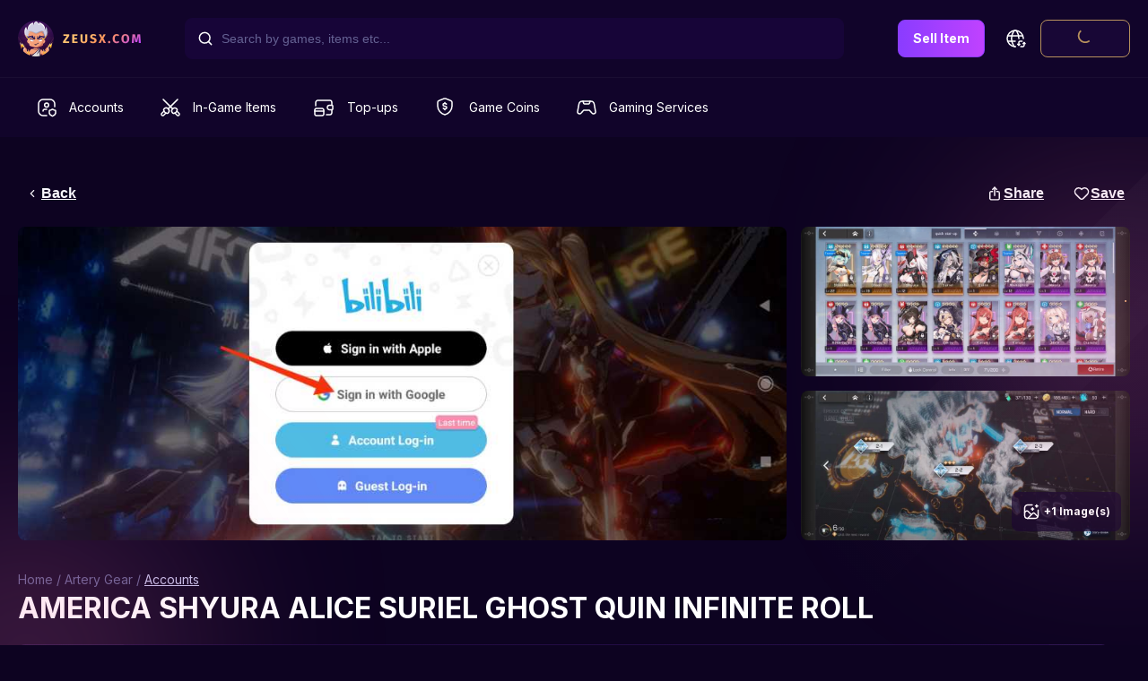

--- FILE ---
content_type: text/html; charset=utf-8
request_url: https://zeusx.com/game/artery-gear/75/accounts/america-shyura-alice-suriel-ghost-quin-infinite-roll-266430
body_size: 35796
content:
<!DOCTYPE html><html lang="en"><head><meta charSet="utf-8"/><meta name="viewport" content="minimum-scale=1, initial-scale=1, width=device-width, shrink-to-fit=no, user-scalable=no, viewport-fit=cover"/><meta name="google-signin-client_id" content="809190803145-6ic8170v3htn25cqad8o29e1f5mcg4fl.apps.googleusercontent.com.apps.googleusercontent.com"/><meta name="theme-color" content="#0D0321"/><link rel="shortcut icon" sizes="192x192" href="https://cdn-assets.zeusx.com/img/v2/logo-only-512.png"/><link rel="shortcut icon" sizes="128x128" href="https://cdn-assets.zeusx.com/img/v2/logo-only-v3.png"/><meta name="mobile-web-app-capable" content="yes"/><meta name="apple-mobile-web-app-capable" content="yes"/><meta name="apple-mobile-web-app-status-bar-style" content="black"/><link rel="apple-touch-icon" sizes="192x192" href="https://cdn-assets.zeusx.com/img/v2/logo-only-512.png"/><meta name="apple-mobile-web-app-title" content="ZeusX"/><link rel="apple-touch-startup-image" href="https://cdn-assets.zeusx.com/img/v2/logo-only-512.png"/><link rel="manifest" href="/manifest.json"/><script type="application/ld+json">
              {
                "@context": "https://schema.org",
                "@type": "Product",
                "@id": "https://zeusx.com//game/artery-gear/75/accounts/america-shyura-alice-suriel-ghost-quin-infinite-roll-266430#266430",
                "name": "AMERICA SHYURA ALICE SURIEL GHOST QUIN INFINITE ROLL",
                "image": "https://cdn-offer-photos.zeusx.com/c41511db-21ad-422b-b701-7dc70e8ba4ac.png",
                "description": "Story progress no more than stage 22 Infinite roll 5STAR selective AvailableDummy gmail full access will be given I am Original ownerPayment method Paypal fnfPay through ZeusX preferMessage me here or Discord Naysayer3866",
                "sku": "1",
                "brand": {
                  "@type": "Brand",
                  "name": "Arby"
                },
                "offers": {
                  "@type": "Offer",
                  "url": "https://zeusx.com//game/artery-gear/75/accounts/america-shyura-alice-suriel-ghost-quin-infinite-roll-266430",
                  "priceCurrency": "USD",
                  "price": "7",
                  "availability": "https://schema.org/SoldOut",
                  "itemCondition": "https://schema.org/NewCondition"
                }
              }</script><title>AMERICA SHYURA ALICE SURIEL GHOST QUIN INFINITE ROLL</title><meta name="description" content="Story progress no more than stage 2-2 .
Infinite roll / 5STAR selective Available.
Dummy gmail, full access will be given (I am Original owner).
Payment method :
Paypal fnf
Pay through ZeusX (prefer)
Message me here or Discord :
Naysayer#3866"/><meta property="og:site_name" content="ZeusX"/><meta property="og:url" content="https://zeusx.com/game/artery-gear/75/accounts/america-shyura-alice-suriel-ghost-quin-infinite-roll-266430"/><meta property="og:title" content="AMERICA SHYURA ALICE SURIEL GHOST QUIN INFINITE ROLL"/><meta property="og:description" content="Story progress no more than stage 2-2 .
Infinite roll / 5STAR selective Available.
Dummy gmail, full access will be given (I am Original owner).
Payment method :
Paypal fnf
Pay through ZeusX (prefer)
Message me here or Discord :
Naysayer#3866"/><meta property="og:type" content="website"/><meta property="og:image" content="https://cdn-offer-photos.zeusx.com/f394b3de-0e66-4916-aa00-9e0a41693034.jpg"/><meta property="fb:app_id" content="180050526638161"/><base href="/"/><meta name="twitter:card" content="summary_large_image"/><meta name="twitter:site" content="@ZeusX_Gaming"/><meta name="twitter:title" content="AMERICA SHYURA ALICE SURIEL GHOST QUIN INFINITE ROLL"/><meta name="twitter:description" content="Story progress no more than stage 2-2 .
Infinite roll / 5STAR selective Available.
Dummy gmail, full access will be given (I am Original owner).
Payment method :
Paypal fnf
Pay through ZeusX (prefer)
Message me here or Discord :
Naysayer#3866"/><meta name="twitter:image" content="https://cdn-offer-photos.zeusx.com/f394b3de-0e66-4916-aa00-9e0a41693034.jpg"/><link rel="alternate" href="https://zeusx.com//game/artery-gear/75/accounts/america-shyura-alice-suriel-ghost-quin-infinite-roll-266430" hrefLang="x-default"/><link rel="alternate" href="https://zeusx.com//game/artery-gear/75/accounts/america-shyura-alice-suriel-ghost-quin-infinite-roll-266430" hrefLang="en"/><link rel="canonical" href="https://zeusx.com/game/artery-gear/75/accounts/america-shyura-alice-suriel-ghost-quin-infinite-roll-266430"/><meta name="next-head-count" content="32"/><link rel="preconnect" href="https://fonts.googleapis.com"/><link rel="preconnect" href="https://fonts.gstatic.com" crossorigin="true"/><script type="text/javascript">window.NREUM||(NREUM={});NREUM.info = {"agent":"","beacon":"bam.nr-data.net","errorBeacon":"bam.nr-data.net","licenseKey":"NRJS-b91ef494a65f0cef853","applicationID":"554485969","agentToken":null,"applicationTime":123.345984,"transactionName":"MwZWbEFWCksHU0YLCQpMeldBWgVUD0pXBjMWChtfUloBFwdCRgcUHU5TXVJFSxJJUVEBCRENQEscVgldFFlRA0sXC01NQVZJWQpZUQdLFxZGUVZbSV8OX0EWSxUWXVYeXgpeD15bFgNJEVtUXxpWDlAEAVI=","queueTime":0,"ttGuid":"933f60078dd7e972"}; (window.NREUM||(NREUM={})).init={privacy:{cookies_enabled:true},ajax:{deny_list:[]},session_trace:{sampling_rate:0.0,mode:"FIXED_RATE",enabled:true,error_sampling_rate:0.0},feature_flags:["soft_nav"],distributed_tracing:{enabled:true}};(window.NREUM||(NREUM={})).loader_config={agentID:"594508103",accountID:"3684499",trustKey:"3684499",licenseKey:"NRJS-b91ef494a65f0cef853",applicationID:"554485969",browserID:"594508103"};;/*! For license information please see nr-loader-rum-1.308.0.min.js.LICENSE.txt */
(()=>{var e,t,r={163:(e,t,r)=>{"use strict";r.d(t,{j:()=>E});var n=r(384),i=r(1741);var a=r(2555);r(860).K7.genericEvents;const s="experimental.resources",o="register",c=e=>{if(!e||"string"!=typeof e)return!1;try{document.createDocumentFragment().querySelector(e)}catch{return!1}return!0};var d=r(2614),u=r(944),l=r(8122);const f="[data-nr-mask]",g=e=>(0,l.a)(e,(()=>{const e={feature_flags:[],experimental:{allow_registered_children:!1,resources:!1},mask_selector:"*",block_selector:"[data-nr-block]",mask_input_options:{color:!1,date:!1,"datetime-local":!1,email:!1,month:!1,number:!1,range:!1,search:!1,tel:!1,text:!1,time:!1,url:!1,week:!1,textarea:!1,select:!1,password:!0}};return{ajax:{deny_list:void 0,block_internal:!0,enabled:!0,autoStart:!0},api:{get allow_registered_children(){return e.feature_flags.includes(o)||e.experimental.allow_registered_children},set allow_registered_children(t){e.experimental.allow_registered_children=t},duplicate_registered_data:!1},browser_consent_mode:{enabled:!1},distributed_tracing:{enabled:void 0,exclude_newrelic_header:void 0,cors_use_newrelic_header:void 0,cors_use_tracecontext_headers:void 0,allowed_origins:void 0},get feature_flags(){return e.feature_flags},set feature_flags(t){e.feature_flags=t},generic_events:{enabled:!0,autoStart:!0},harvest:{interval:30},jserrors:{enabled:!0,autoStart:!0},logging:{enabled:!0,autoStart:!0},metrics:{enabled:!0,autoStart:!0},obfuscate:void 0,page_action:{enabled:!0},page_view_event:{enabled:!0,autoStart:!0},page_view_timing:{enabled:!0,autoStart:!0},performance:{capture_marks:!1,capture_measures:!1,capture_detail:!0,resources:{get enabled(){return e.feature_flags.includes(s)||e.experimental.resources},set enabled(t){e.experimental.resources=t},asset_types:[],first_party_domains:[],ignore_newrelic:!0}},privacy:{cookies_enabled:!0},proxy:{assets:void 0,beacon:void 0},session:{expiresMs:d.wk,inactiveMs:d.BB},session_replay:{autoStart:!0,enabled:!1,preload:!1,sampling_rate:10,error_sampling_rate:100,collect_fonts:!1,inline_images:!1,fix_stylesheets:!0,mask_all_inputs:!0,get mask_text_selector(){return e.mask_selector},set mask_text_selector(t){c(t)?e.mask_selector="".concat(t,",").concat(f):""===t||null===t?e.mask_selector=f:(0,u.R)(5,t)},get block_class(){return"nr-block"},get ignore_class(){return"nr-ignore"},get mask_text_class(){return"nr-mask"},get block_selector(){return e.block_selector},set block_selector(t){c(t)?e.block_selector+=",".concat(t):""!==t&&(0,u.R)(6,t)},get mask_input_options(){return e.mask_input_options},set mask_input_options(t){t&&"object"==typeof t?e.mask_input_options={...t,password:!0}:(0,u.R)(7,t)}},session_trace:{enabled:!0,autoStart:!0},soft_navigations:{enabled:!0,autoStart:!0},spa:{enabled:!0,autoStart:!0},ssl:void 0,user_actions:{enabled:!0,elementAttributes:["id","className","tagName","type"]}}})());var p=r(6154),m=r(9324);let h=0;const v={buildEnv:m.F3,distMethod:m.Xs,version:m.xv,originTime:p.WN},b={consented:!1},y={appMetadata:{},get consented(){return this.session?.state?.consent||b.consented},set consented(e){b.consented=e},customTransaction:void 0,denyList:void 0,disabled:!1,harvester:void 0,isolatedBacklog:!1,isRecording:!1,loaderType:void 0,maxBytes:3e4,obfuscator:void 0,onerror:void 0,ptid:void 0,releaseIds:{},session:void 0,timeKeeper:void 0,registeredEntities:[],jsAttributesMetadata:{bytes:0},get harvestCount(){return++h}},_=e=>{const t=(0,l.a)(e,y),r=Object.keys(v).reduce((e,t)=>(e[t]={value:v[t],writable:!1,configurable:!0,enumerable:!0},e),{});return Object.defineProperties(t,r)};var w=r(5701);const x=e=>{const t=e.startsWith("http");e+="/",r.p=t?e:"https://"+e};var R=r(7836),k=r(3241);const A={accountID:void 0,trustKey:void 0,agentID:void 0,licenseKey:void 0,applicationID:void 0,xpid:void 0},S=e=>(0,l.a)(e,A),T=new Set;function E(e,t={},r,s){let{init:o,info:c,loader_config:d,runtime:u={},exposed:l=!0}=t;if(!c){const e=(0,n.pV)();o=e.init,c=e.info,d=e.loader_config}e.init=g(o||{}),e.loader_config=S(d||{}),c.jsAttributes??={},p.bv&&(c.jsAttributes.isWorker=!0),e.info=(0,a.D)(c);const f=e.init,m=[c.beacon,c.errorBeacon];T.has(e.agentIdentifier)||(f.proxy.assets&&(x(f.proxy.assets),m.push(f.proxy.assets)),f.proxy.beacon&&m.push(f.proxy.beacon),e.beacons=[...m],function(e){const t=(0,n.pV)();Object.getOwnPropertyNames(i.W.prototype).forEach(r=>{const n=i.W.prototype[r];if("function"!=typeof n||"constructor"===n)return;let a=t[r];e[r]&&!1!==e.exposed&&"micro-agent"!==e.runtime?.loaderType&&(t[r]=(...t)=>{const n=e[r](...t);return a?a(...t):n})})}(e),(0,n.US)("activatedFeatures",w.B)),u.denyList=[...f.ajax.deny_list||[],...f.ajax.block_internal?m:[]],u.ptid=e.agentIdentifier,u.loaderType=r,e.runtime=_(u),T.has(e.agentIdentifier)||(e.ee=R.ee.get(e.agentIdentifier),e.exposed=l,(0,k.W)({agentIdentifier:e.agentIdentifier,drained:!!w.B?.[e.agentIdentifier],type:"lifecycle",name:"initialize",feature:void 0,data:e.config})),T.add(e.agentIdentifier)}},384:(e,t,r)=>{"use strict";r.d(t,{NT:()=>s,US:()=>u,Zm:()=>o,bQ:()=>d,dV:()=>c,pV:()=>l});var n=r(6154),i=r(1863),a=r(1910);const s={beacon:"bam.nr-data.net",errorBeacon:"bam.nr-data.net"};function o(){return n.gm.NREUM||(n.gm.NREUM={}),void 0===n.gm.newrelic&&(n.gm.newrelic=n.gm.NREUM),n.gm.NREUM}function c(){let e=o();return e.o||(e.o={ST:n.gm.setTimeout,SI:n.gm.setImmediate||n.gm.setInterval,CT:n.gm.clearTimeout,XHR:n.gm.XMLHttpRequest,REQ:n.gm.Request,EV:n.gm.Event,PR:n.gm.Promise,MO:n.gm.MutationObserver,FETCH:n.gm.fetch,WS:n.gm.WebSocket},(0,a.i)(...Object.values(e.o))),e}function d(e,t){let r=o();r.initializedAgents??={},t.initializedAt={ms:(0,i.t)(),date:new Date},r.initializedAgents[e]=t}function u(e,t){o()[e]=t}function l(){return function(){let e=o();const t=e.info||{};e.info={beacon:s.beacon,errorBeacon:s.errorBeacon,...t}}(),function(){let e=o();const t=e.init||{};e.init={...t}}(),c(),function(){let e=o();const t=e.loader_config||{};e.loader_config={...t}}(),o()}},782:(e,t,r)=>{"use strict";r.d(t,{T:()=>n});const n=r(860).K7.pageViewTiming},860:(e,t,r)=>{"use strict";r.d(t,{$J:()=>u,K7:()=>c,P3:()=>d,XX:()=>i,Yy:()=>o,df:()=>a,qY:()=>n,v4:()=>s});const n="events",i="jserrors",a="browser/blobs",s="rum",o="browser/logs",c={ajax:"ajax",genericEvents:"generic_events",jserrors:i,logging:"logging",metrics:"metrics",pageAction:"page_action",pageViewEvent:"page_view_event",pageViewTiming:"page_view_timing",sessionReplay:"session_replay",sessionTrace:"session_trace",softNav:"soft_navigations",spa:"spa"},d={[c.pageViewEvent]:1,[c.pageViewTiming]:2,[c.metrics]:3,[c.jserrors]:4,[c.spa]:5,[c.ajax]:6,[c.sessionTrace]:7,[c.softNav]:8,[c.sessionReplay]:9,[c.logging]:10,[c.genericEvents]:11},u={[c.pageViewEvent]:s,[c.pageViewTiming]:n,[c.ajax]:n,[c.spa]:n,[c.softNav]:n,[c.metrics]:i,[c.jserrors]:i,[c.sessionTrace]:a,[c.sessionReplay]:a,[c.logging]:o,[c.genericEvents]:"ins"}},944:(e,t,r)=>{"use strict";r.d(t,{R:()=>i});var n=r(3241);function i(e,t){"function"==typeof console.debug&&(console.debug("New Relic Warning: https://github.com/newrelic/newrelic-browser-agent/blob/main/docs/warning-codes.md#".concat(e),t),(0,n.W)({agentIdentifier:null,drained:null,type:"data",name:"warn",feature:"warn",data:{code:e,secondary:t}}))}},1687:(e,t,r)=>{"use strict";r.d(t,{Ak:()=>d,Ze:()=>f,x3:()=>u});var n=r(3241),i=r(7836),a=r(3606),s=r(860),o=r(2646);const c={};function d(e,t){const r={staged:!1,priority:s.P3[t]||0};l(e),c[e].get(t)||c[e].set(t,r)}function u(e,t){e&&c[e]&&(c[e].get(t)&&c[e].delete(t),p(e,t,!1),c[e].size&&g(e))}function l(e){if(!e)throw new Error("agentIdentifier required");c[e]||(c[e]=new Map)}function f(e="",t="feature",r=!1){if(l(e),!e||!c[e].get(t)||r)return p(e,t);c[e].get(t).staged=!0,g(e)}function g(e){const t=Array.from(c[e]);t.every(([e,t])=>t.staged)&&(t.sort((e,t)=>e[1].priority-t[1].priority),t.forEach(([t])=>{c[e].delete(t),p(e,t)}))}function p(e,t,r=!0){const s=e?i.ee.get(e):i.ee,c=a.i.handlers;if(!s.aborted&&s.backlog&&c){if((0,n.W)({agentIdentifier:e,type:"lifecycle",name:"drain",feature:t}),r){const e=s.backlog[t],r=c[t];if(r){for(let t=0;e&&t<e.length;++t)m(e[t],r);Object.entries(r).forEach(([e,t])=>{Object.values(t||{}).forEach(t=>{t[0]?.on&&t[0]?.context()instanceof o.y&&t[0].on(e,t[1])})})}}s.isolatedBacklog||delete c[t],s.backlog[t]=null,s.emit("drain-"+t,[])}}function m(e,t){var r=e[1];Object.values(t[r]||{}).forEach(t=>{var r=e[0];if(t[0]===r){var n=t[1],i=e[3],a=e[2];n.apply(i,a)}})}},1738:(e,t,r)=>{"use strict";r.d(t,{U:()=>g,Y:()=>f});var n=r(3241),i=r(9908),a=r(1863),s=r(944),o=r(5701),c=r(3969),d=r(8362),u=r(860),l=r(4261);function f(e,t,r,a){const f=a||r;!f||f[e]&&f[e]!==d.d.prototype[e]||(f[e]=function(){(0,i.p)(c.xV,["API/"+e+"/called"],void 0,u.K7.metrics,r.ee),(0,n.W)({agentIdentifier:r.agentIdentifier,drained:!!o.B?.[r.agentIdentifier],type:"data",name:"api",feature:l.Pl+e,data:{}});try{return t.apply(this,arguments)}catch(e){(0,s.R)(23,e)}})}function g(e,t,r,n,s){const o=e.info;null===r?delete o.jsAttributes[t]:o.jsAttributes[t]=r,(s||null===r)&&(0,i.p)(l.Pl+n,[(0,a.t)(),t,r],void 0,"session",e.ee)}},1741:(e,t,r)=>{"use strict";r.d(t,{W:()=>a});var n=r(944),i=r(4261);class a{#e(e,...t){if(this[e]!==a.prototype[e])return this[e](...t);(0,n.R)(35,e)}addPageAction(e,t){return this.#e(i.hG,e,t)}register(e){return this.#e(i.eY,e)}recordCustomEvent(e,t){return this.#e(i.fF,e,t)}setPageViewName(e,t){return this.#e(i.Fw,e,t)}setCustomAttribute(e,t,r){return this.#e(i.cD,e,t,r)}noticeError(e,t){return this.#e(i.o5,e,t)}setUserId(e,t=!1){return this.#e(i.Dl,e,t)}setApplicationVersion(e){return this.#e(i.nb,e)}setErrorHandler(e){return this.#e(i.bt,e)}addRelease(e,t){return this.#e(i.k6,e,t)}log(e,t){return this.#e(i.$9,e,t)}start(){return this.#e(i.d3)}finished(e){return this.#e(i.BL,e)}recordReplay(){return this.#e(i.CH)}pauseReplay(){return this.#e(i.Tb)}addToTrace(e){return this.#e(i.U2,e)}setCurrentRouteName(e){return this.#e(i.PA,e)}interaction(e){return this.#e(i.dT,e)}wrapLogger(e,t,r){return this.#e(i.Wb,e,t,r)}measure(e,t){return this.#e(i.V1,e,t)}consent(e){return this.#e(i.Pv,e)}}},1863:(e,t,r)=>{"use strict";function n(){return Math.floor(performance.now())}r.d(t,{t:()=>n})},1910:(e,t,r)=>{"use strict";r.d(t,{i:()=>a});var n=r(944);const i=new Map;function a(...e){return e.every(e=>{if(i.has(e))return i.get(e);const t="function"==typeof e?e.toString():"",r=t.includes("[native code]"),a=t.includes("nrWrapper");return r||a||(0,n.R)(64,e?.name||t),i.set(e,r),r})}},2555:(e,t,r)=>{"use strict";r.d(t,{D:()=>o,f:()=>s});var n=r(384),i=r(8122);const a={beacon:n.NT.beacon,errorBeacon:n.NT.errorBeacon,licenseKey:void 0,applicationID:void 0,sa:void 0,queueTime:void 0,applicationTime:void 0,ttGuid:void 0,user:void 0,account:void 0,product:void 0,extra:void 0,jsAttributes:{},userAttributes:void 0,atts:void 0,transactionName:void 0,tNamePlain:void 0};function s(e){try{return!!e.licenseKey&&!!e.errorBeacon&&!!e.applicationID}catch(e){return!1}}const o=e=>(0,i.a)(e,a)},2614:(e,t,r)=>{"use strict";r.d(t,{BB:()=>s,H3:()=>n,g:()=>d,iL:()=>c,tS:()=>o,uh:()=>i,wk:()=>a});const n="NRBA",i="SESSION",a=144e5,s=18e5,o={STARTED:"session-started",PAUSE:"session-pause",RESET:"session-reset",RESUME:"session-resume",UPDATE:"session-update"},c={SAME_TAB:"same-tab",CROSS_TAB:"cross-tab"},d={OFF:0,FULL:1,ERROR:2}},2646:(e,t,r)=>{"use strict";r.d(t,{y:()=>n});class n{constructor(e){this.contextId=e}}},2843:(e,t,r)=>{"use strict";r.d(t,{G:()=>a,u:()=>i});var n=r(3878);function i(e,t=!1,r,i){(0,n.DD)("visibilitychange",function(){if(t)return void("hidden"===document.visibilityState&&e());e(document.visibilityState)},r,i)}function a(e,t,r){(0,n.sp)("pagehide",e,t,r)}},3241:(e,t,r)=>{"use strict";r.d(t,{W:()=>a});var n=r(6154);const i="newrelic";function a(e={}){try{n.gm.dispatchEvent(new CustomEvent(i,{detail:e}))}catch(e){}}},3606:(e,t,r)=>{"use strict";r.d(t,{i:()=>a});var n=r(9908);a.on=s;var i=a.handlers={};function a(e,t,r,a){s(a||n.d,i,e,t,r)}function s(e,t,r,i,a){a||(a="feature"),e||(e=n.d);var s=t[a]=t[a]||{};(s[r]=s[r]||[]).push([e,i])}},3878:(e,t,r)=>{"use strict";function n(e,t){return{capture:e,passive:!1,signal:t}}function i(e,t,r=!1,i){window.addEventListener(e,t,n(r,i))}function a(e,t,r=!1,i){document.addEventListener(e,t,n(r,i))}r.d(t,{DD:()=>a,jT:()=>n,sp:()=>i})},3969:(e,t,r)=>{"use strict";r.d(t,{TZ:()=>n,XG:()=>o,rs:()=>i,xV:()=>s,z_:()=>a});const n=r(860).K7.metrics,i="sm",a="cm",s="storeSupportabilityMetrics",o="storeEventMetrics"},4234:(e,t,r)=>{"use strict";r.d(t,{W:()=>a});var n=r(7836),i=r(1687);class a{constructor(e,t){this.agentIdentifier=e,this.ee=n.ee.get(e),this.featureName=t,this.blocked=!1}deregisterDrain(){(0,i.x3)(this.agentIdentifier,this.featureName)}}},4261:(e,t,r)=>{"use strict";r.d(t,{$9:()=>d,BL:()=>o,CH:()=>g,Dl:()=>_,Fw:()=>y,PA:()=>h,Pl:()=>n,Pv:()=>k,Tb:()=>l,U2:()=>a,V1:()=>R,Wb:()=>x,bt:()=>b,cD:()=>v,d3:()=>w,dT:()=>c,eY:()=>p,fF:()=>f,hG:()=>i,k6:()=>s,nb:()=>m,o5:()=>u});const n="api-",i="addPageAction",a="addToTrace",s="addRelease",o="finished",c="interaction",d="log",u="noticeError",l="pauseReplay",f="recordCustomEvent",g="recordReplay",p="register",m="setApplicationVersion",h="setCurrentRouteName",v="setCustomAttribute",b="setErrorHandler",y="setPageViewName",_="setUserId",w="start",x="wrapLogger",R="measure",k="consent"},5289:(e,t,r)=>{"use strict";r.d(t,{GG:()=>s,Qr:()=>c,sB:()=>o});var n=r(3878),i=r(6389);function a(){return"undefined"==typeof document||"complete"===document.readyState}function s(e,t){if(a())return e();const r=(0,i.J)(e),s=setInterval(()=>{a()&&(clearInterval(s),r())},500);(0,n.sp)("load",r,t)}function o(e){if(a())return e();(0,n.DD)("DOMContentLoaded",e)}function c(e){if(a())return e();(0,n.sp)("popstate",e)}},5607:(e,t,r)=>{"use strict";r.d(t,{W:()=>n});const n=(0,r(9566).bz)()},5701:(e,t,r)=>{"use strict";r.d(t,{B:()=>a,t:()=>s});var n=r(3241);const i=new Set,a={};function s(e,t){const r=t.agentIdentifier;a[r]??={},e&&"object"==typeof e&&(i.has(r)||(t.ee.emit("rumresp",[e]),a[r]=e,i.add(r),(0,n.W)({agentIdentifier:r,loaded:!0,drained:!0,type:"lifecycle",name:"load",feature:void 0,data:e})))}},6154:(e,t,r)=>{"use strict";r.d(t,{OF:()=>c,RI:()=>i,WN:()=>u,bv:()=>a,eN:()=>l,gm:()=>s,mw:()=>o,sb:()=>d});var n=r(1863);const i="undefined"!=typeof window&&!!window.document,a="undefined"!=typeof WorkerGlobalScope&&("undefined"!=typeof self&&self instanceof WorkerGlobalScope&&self.navigator instanceof WorkerNavigator||"undefined"!=typeof globalThis&&globalThis instanceof WorkerGlobalScope&&globalThis.navigator instanceof WorkerNavigator),s=i?window:"undefined"!=typeof WorkerGlobalScope&&("undefined"!=typeof self&&self instanceof WorkerGlobalScope&&self||"undefined"!=typeof globalThis&&globalThis instanceof WorkerGlobalScope&&globalThis),o=Boolean("hidden"===s?.document?.visibilityState),c=/iPad|iPhone|iPod/.test(s.navigator?.userAgent),d=c&&"undefined"==typeof SharedWorker,u=((()=>{const e=s.navigator?.userAgent?.match(/Firefox[/\s](\d+\.\d+)/);Array.isArray(e)&&e.length>=2&&e[1]})(),Date.now()-(0,n.t)()),l=()=>"undefined"!=typeof PerformanceNavigationTiming&&s?.performance?.getEntriesByType("navigation")?.[0]?.responseStart},6389:(e,t,r)=>{"use strict";function n(e,t=500,r={}){const n=r?.leading||!1;let i;return(...r)=>{n&&void 0===i&&(e.apply(this,r),i=setTimeout(()=>{i=clearTimeout(i)},t)),n||(clearTimeout(i),i=setTimeout(()=>{e.apply(this,r)},t))}}function i(e){let t=!1;return(...r)=>{t||(t=!0,e.apply(this,r))}}r.d(t,{J:()=>i,s:()=>n})},6630:(e,t,r)=>{"use strict";r.d(t,{T:()=>n});const n=r(860).K7.pageViewEvent},7699:(e,t,r)=>{"use strict";r.d(t,{It:()=>a,KC:()=>o,No:()=>i,qh:()=>s});var n=r(860);const i=16e3,a=1e6,s="SESSION_ERROR",o={[n.K7.logging]:!0,[n.K7.genericEvents]:!1,[n.K7.jserrors]:!1,[n.K7.ajax]:!1}},7836:(e,t,r)=>{"use strict";r.d(t,{P:()=>o,ee:()=>c});var n=r(384),i=r(8990),a=r(2646),s=r(5607);const o="nr@context:".concat(s.W),c=function e(t,r){var n={},s={},u={},l=!1;try{l=16===r.length&&d.initializedAgents?.[r]?.runtime.isolatedBacklog}catch(e){}var f={on:p,addEventListener:p,removeEventListener:function(e,t){var r=n[e];if(!r)return;for(var i=0;i<r.length;i++)r[i]===t&&r.splice(i,1)},emit:function(e,r,n,i,a){!1!==a&&(a=!0);if(c.aborted&&!i)return;t&&a&&t.emit(e,r,n);var o=g(n);m(e).forEach(e=>{e.apply(o,r)});var d=v()[s[e]];d&&d.push([f,e,r,o]);return o},get:h,listeners:m,context:g,buffer:function(e,t){const r=v();if(t=t||"feature",f.aborted)return;Object.entries(e||{}).forEach(([e,n])=>{s[n]=t,t in r||(r[t]=[])})},abort:function(){f._aborted=!0,Object.keys(f.backlog).forEach(e=>{delete f.backlog[e]})},isBuffering:function(e){return!!v()[s[e]]},debugId:r,backlog:l?{}:t&&"object"==typeof t.backlog?t.backlog:{},isolatedBacklog:l};return Object.defineProperty(f,"aborted",{get:()=>{let e=f._aborted||!1;return e||(t&&(e=t.aborted),e)}}),f;function g(e){return e&&e instanceof a.y?e:e?(0,i.I)(e,o,()=>new a.y(o)):new a.y(o)}function p(e,t){n[e]=m(e).concat(t)}function m(e){return n[e]||[]}function h(t){return u[t]=u[t]||e(f,t)}function v(){return f.backlog}}(void 0,"globalEE"),d=(0,n.Zm)();d.ee||(d.ee=c)},8122:(e,t,r)=>{"use strict";r.d(t,{a:()=>i});var n=r(944);function i(e,t){try{if(!e||"object"!=typeof e)return(0,n.R)(3);if(!t||"object"!=typeof t)return(0,n.R)(4);const r=Object.create(Object.getPrototypeOf(t),Object.getOwnPropertyDescriptors(t)),a=0===Object.keys(r).length?e:r;for(let s in a)if(void 0!==e[s])try{if(null===e[s]){r[s]=null;continue}Array.isArray(e[s])&&Array.isArray(t[s])?r[s]=Array.from(new Set([...e[s],...t[s]])):"object"==typeof e[s]&&"object"==typeof t[s]?r[s]=i(e[s],t[s]):r[s]=e[s]}catch(e){r[s]||(0,n.R)(1,e)}return r}catch(e){(0,n.R)(2,e)}}},8362:(e,t,r)=>{"use strict";r.d(t,{d:()=>a});var n=r(9566),i=r(1741);class a extends i.W{agentIdentifier=(0,n.LA)(16)}},8374:(e,t,r)=>{r.nc=(()=>{try{return document?.currentScript?.nonce}catch(e){}return""})()},8990:(e,t,r)=>{"use strict";r.d(t,{I:()=>i});var n=Object.prototype.hasOwnProperty;function i(e,t,r){if(n.call(e,t))return e[t];var i=r();if(Object.defineProperty&&Object.keys)try{return Object.defineProperty(e,t,{value:i,writable:!0,enumerable:!1}),i}catch(e){}return e[t]=i,i}},9324:(e,t,r)=>{"use strict";r.d(t,{F3:()=>i,Xs:()=>a,xv:()=>n});const n="1.308.0",i="PROD",a="CDN"},9566:(e,t,r)=>{"use strict";r.d(t,{LA:()=>o,bz:()=>s});var n=r(6154);const i="xxxxxxxx-xxxx-4xxx-yxxx-xxxxxxxxxxxx";function a(e,t){return e?15&e[t]:16*Math.random()|0}function s(){const e=n.gm?.crypto||n.gm?.msCrypto;let t,r=0;return e&&e.getRandomValues&&(t=e.getRandomValues(new Uint8Array(30))),i.split("").map(e=>"x"===e?a(t,r++).toString(16):"y"===e?(3&a()|8).toString(16):e).join("")}function o(e){const t=n.gm?.crypto||n.gm?.msCrypto;let r,i=0;t&&t.getRandomValues&&(r=t.getRandomValues(new Uint8Array(e)));const s=[];for(var o=0;o<e;o++)s.push(a(r,i++).toString(16));return s.join("")}},9908:(e,t,r)=>{"use strict";r.d(t,{d:()=>n,p:()=>i});var n=r(7836).ee.get("handle");function i(e,t,r,i,a){a?(a.buffer([e],i),a.emit(e,t,r)):(n.buffer([e],i),n.emit(e,t,r))}}},n={};function i(e){var t=n[e];if(void 0!==t)return t.exports;var a=n[e]={exports:{}};return r[e](a,a.exports,i),a.exports}i.m=r,i.d=(e,t)=>{for(var r in t)i.o(t,r)&&!i.o(e,r)&&Object.defineProperty(e,r,{enumerable:!0,get:t[r]})},i.f={},i.e=e=>Promise.all(Object.keys(i.f).reduce((t,r)=>(i.f[r](e,t),t),[])),i.u=e=>"nr-rum-1.308.0.min.js",i.o=(e,t)=>Object.prototype.hasOwnProperty.call(e,t),e={},t="NRBA-1.308.0.PROD:",i.l=(r,n,a,s)=>{if(e[r])e[r].push(n);else{var o,c;if(void 0!==a)for(var d=document.getElementsByTagName("script"),u=0;u<d.length;u++){var l=d[u];if(l.getAttribute("src")==r||l.getAttribute("data-webpack")==t+a){o=l;break}}if(!o){c=!0;var f={296:"sha512-+MIMDsOcckGXa1EdWHqFNv7P+JUkd5kQwCBr3KE6uCvnsBNUrdSt4a/3/L4j4TxtnaMNjHpza2/erNQbpacJQA=="};(o=document.createElement("script")).charset="utf-8",i.nc&&o.setAttribute("nonce",i.nc),o.setAttribute("data-webpack",t+a),o.src=r,0!==o.src.indexOf(window.location.origin+"/")&&(o.crossOrigin="anonymous"),f[s]&&(o.integrity=f[s])}e[r]=[n];var g=(t,n)=>{o.onerror=o.onload=null,clearTimeout(p);var i=e[r];if(delete e[r],o.parentNode&&o.parentNode.removeChild(o),i&&i.forEach(e=>e(n)),t)return t(n)},p=setTimeout(g.bind(null,void 0,{type:"timeout",target:o}),12e4);o.onerror=g.bind(null,o.onerror),o.onload=g.bind(null,o.onload),c&&document.head.appendChild(o)}},i.r=e=>{"undefined"!=typeof Symbol&&Symbol.toStringTag&&Object.defineProperty(e,Symbol.toStringTag,{value:"Module"}),Object.defineProperty(e,"__esModule",{value:!0})},i.p="https://js-agent.newrelic.com/",(()=>{var e={374:0,840:0};i.f.j=(t,r)=>{var n=i.o(e,t)?e[t]:void 0;if(0!==n)if(n)r.push(n[2]);else{var a=new Promise((r,i)=>n=e[t]=[r,i]);r.push(n[2]=a);var s=i.p+i.u(t),o=new Error;i.l(s,r=>{if(i.o(e,t)&&(0!==(n=e[t])&&(e[t]=void 0),n)){var a=r&&("load"===r.type?"missing":r.type),s=r&&r.target&&r.target.src;o.message="Loading chunk "+t+" failed: ("+a+": "+s+")",o.name="ChunkLoadError",o.type=a,o.request=s,n[1](o)}},"chunk-"+t,t)}};var t=(t,r)=>{var n,a,[s,o,c]=r,d=0;if(s.some(t=>0!==e[t])){for(n in o)i.o(o,n)&&(i.m[n]=o[n]);if(c)c(i)}for(t&&t(r);d<s.length;d++)a=s[d],i.o(e,a)&&e[a]&&e[a][0](),e[a]=0},r=self["webpackChunk:NRBA-1.308.0.PROD"]=self["webpackChunk:NRBA-1.308.0.PROD"]||[];r.forEach(t.bind(null,0)),r.push=t.bind(null,r.push.bind(r))})(),(()=>{"use strict";i(8374);var e=i(8362),t=i(860);const r=Object.values(t.K7);var n=i(163);var a=i(9908),s=i(1863),o=i(4261),c=i(1738);var d=i(1687),u=i(4234),l=i(5289),f=i(6154),g=i(944),p=i(384);const m=e=>f.RI&&!0===e?.privacy.cookies_enabled;function h(e){return!!(0,p.dV)().o.MO&&m(e)&&!0===e?.session_trace.enabled}var v=i(6389),b=i(7699);class y extends u.W{constructor(e,t){super(e.agentIdentifier,t),this.agentRef=e,this.abortHandler=void 0,this.featAggregate=void 0,this.loadedSuccessfully=void 0,this.onAggregateImported=new Promise(e=>{this.loadedSuccessfully=e}),this.deferred=Promise.resolve(),!1===e.init[this.featureName].autoStart?this.deferred=new Promise((t,r)=>{this.ee.on("manual-start-all",(0,v.J)(()=>{(0,d.Ak)(e.agentIdentifier,this.featureName),t()}))}):(0,d.Ak)(e.agentIdentifier,t)}importAggregator(e,t,r={}){if(this.featAggregate)return;const n=async()=>{let n;await this.deferred;try{if(m(e.init)){const{setupAgentSession:t}=await i.e(296).then(i.bind(i,3305));n=t(e)}}catch(e){(0,g.R)(20,e),this.ee.emit("internal-error",[e]),(0,a.p)(b.qh,[e],void 0,this.featureName,this.ee)}try{if(!this.#t(this.featureName,n,e.init))return(0,d.Ze)(this.agentIdentifier,this.featureName),void this.loadedSuccessfully(!1);const{Aggregate:i}=await t();this.featAggregate=new i(e,r),e.runtime.harvester.initializedAggregates.push(this.featAggregate),this.loadedSuccessfully(!0)}catch(e){(0,g.R)(34,e),this.abortHandler?.(),(0,d.Ze)(this.agentIdentifier,this.featureName,!0),this.loadedSuccessfully(!1),this.ee&&this.ee.abort()}};f.RI?(0,l.GG)(()=>n(),!0):n()}#t(e,r,n){if(this.blocked)return!1;switch(e){case t.K7.sessionReplay:return h(n)&&!!r;case t.K7.sessionTrace:return!!r;default:return!0}}}var _=i(6630),w=i(2614),x=i(3241);class R extends y{static featureName=_.T;constructor(e){var t;super(e,_.T),this.setupInspectionEvents(e.agentIdentifier),t=e,(0,c.Y)(o.Fw,function(e,r){"string"==typeof e&&("/"!==e.charAt(0)&&(e="/"+e),t.runtime.customTransaction=(r||"http://custom.transaction")+e,(0,a.p)(o.Pl+o.Fw,[(0,s.t)()],void 0,void 0,t.ee))},t),this.importAggregator(e,()=>i.e(296).then(i.bind(i,3943)))}setupInspectionEvents(e){const t=(t,r)=>{t&&(0,x.W)({agentIdentifier:e,timeStamp:t.timeStamp,loaded:"complete"===t.target.readyState,type:"window",name:r,data:t.target.location+""})};(0,l.sB)(e=>{t(e,"DOMContentLoaded")}),(0,l.GG)(e=>{t(e,"load")}),(0,l.Qr)(e=>{t(e,"navigate")}),this.ee.on(w.tS.UPDATE,(t,r)=>{(0,x.W)({agentIdentifier:e,type:"lifecycle",name:"session",data:r})})}}class k extends e.d{constructor(e){var t;(super(),f.gm)?(this.features={},(0,p.bQ)(this.agentIdentifier,this),this.desiredFeatures=new Set(e.features||[]),this.desiredFeatures.add(R),(0,n.j)(this,e,e.loaderType||"agent"),t=this,(0,c.Y)(o.cD,function(e,r,n=!1){if("string"==typeof e){if(["string","number","boolean"].includes(typeof r)||null===r)return(0,c.U)(t,e,r,o.cD,n);(0,g.R)(40,typeof r)}else(0,g.R)(39,typeof e)},t),function(e){(0,c.Y)(o.Dl,function(t,r=!1){if("string"!=typeof t&&null!==t)return void(0,g.R)(41,typeof t);const n=e.info.jsAttributes["enduser.id"];r&&null!=n&&n!==t?(0,a.p)(o.Pl+"setUserIdAndResetSession",[t],void 0,"session",e.ee):(0,c.U)(e,"enduser.id",t,o.Dl,!0)},e)}(this),function(e){(0,c.Y)(o.nb,function(t){if("string"==typeof t||null===t)return(0,c.U)(e,"application.version",t,o.nb,!1);(0,g.R)(42,typeof t)},e)}(this),function(e){(0,c.Y)(o.d3,function(){e.ee.emit("manual-start-all")},e)}(this),function(e){(0,c.Y)(o.Pv,function(t=!0){if("boolean"==typeof t){if((0,a.p)(o.Pl+o.Pv,[t],void 0,"session",e.ee),e.runtime.consented=t,t){const t=e.features.page_view_event;t.onAggregateImported.then(e=>{const r=t.featAggregate;e&&!r.sentRum&&r.sendRum()})}}else(0,g.R)(65,typeof t)},e)}(this),this.run()):(0,g.R)(21)}get config(){return{info:this.info,init:this.init,loader_config:this.loader_config,runtime:this.runtime}}get api(){return this}run(){try{const e=function(e){const t={};return r.forEach(r=>{t[r]=!!e[r]?.enabled}),t}(this.init),n=[...this.desiredFeatures];n.sort((e,r)=>t.P3[e.featureName]-t.P3[r.featureName]),n.forEach(r=>{if(!e[r.featureName]&&r.featureName!==t.K7.pageViewEvent)return;if(r.featureName===t.K7.spa)return void(0,g.R)(67);const n=function(e){switch(e){case t.K7.ajax:return[t.K7.jserrors];case t.K7.sessionTrace:return[t.K7.ajax,t.K7.pageViewEvent];case t.K7.sessionReplay:return[t.K7.sessionTrace];case t.K7.pageViewTiming:return[t.K7.pageViewEvent];default:return[]}}(r.featureName).filter(e=>!(e in this.features));n.length>0&&(0,g.R)(36,{targetFeature:r.featureName,missingDependencies:n}),this.features[r.featureName]=new r(this)})}catch(e){(0,g.R)(22,e);for(const e in this.features)this.features[e].abortHandler?.();const t=(0,p.Zm)();delete t.initializedAgents[this.agentIdentifier]?.features,delete this.sharedAggregator;return t.ee.get(this.agentIdentifier).abort(),!1}}}var A=i(2843),S=i(782);class T extends y{static featureName=S.T;constructor(e){super(e,S.T),f.RI&&((0,A.u)(()=>(0,a.p)("docHidden",[(0,s.t)()],void 0,S.T,this.ee),!0),(0,A.G)(()=>(0,a.p)("winPagehide",[(0,s.t)()],void 0,S.T,this.ee)),this.importAggregator(e,()=>i.e(296).then(i.bind(i,2117))))}}var E=i(3969);class I extends y{static featureName=E.TZ;constructor(e){super(e,E.TZ),f.RI&&document.addEventListener("securitypolicyviolation",e=>{(0,a.p)(E.xV,["Generic/CSPViolation/Detected"],void 0,this.featureName,this.ee)}),this.importAggregator(e,()=>i.e(296).then(i.bind(i,9623)))}}new k({features:[R,T,I],loaderType:"lite"})})()})();</script><link rel="preconnect" href="https://fonts.gstatic.com" crossorigin /><link rel="preload" href="https://cdn-generated-assets.zeusx.com/_next/static/css/066b2ea374755483.css" as="style"/><link rel="stylesheet" href="https://cdn-generated-assets.zeusx.com/_next/static/css/066b2ea374755483.css" data-n-g=""/><link rel="preload" href="https://cdn-generated-assets.zeusx.com/_next/static/css/d48890207d9a8b0d.css" as="style"/><link rel="stylesheet" href="https://cdn-generated-assets.zeusx.com/_next/static/css/d48890207d9a8b0d.css" data-n-p=""/><link rel="preload" href="https://cdn-generated-assets.zeusx.com/_next/static/css/c33ab89d191ad50f.css" as="style"/><link rel="stylesheet" href="https://cdn-generated-assets.zeusx.com/_next/static/css/c33ab89d191ad50f.css" data-n-p=""/><noscript data-n-css=""></noscript><script defer="" nomodule="" src="https://cdn-generated-assets.zeusx.com/_next/static/chunks/polyfills-78c92fac7aa8fdd8.js"></script><script src="https://cdn-generated-assets.zeusx.com/_next/static/chunks/webpack-2239e87a03b946d9.js" defer=""></script><script src="https://cdn-generated-assets.zeusx.com/_next/static/chunks/framework-56eb74ff06128874.js" defer=""></script><script src="https://cdn-generated-assets.zeusx.com/_next/static/chunks/main-d8fdcc573b5bc372.js" defer=""></script><script src="https://cdn-generated-assets.zeusx.com/_next/static/chunks/pages/_app-be2ef66179ab94bb.js" defer=""></script><script src="https://cdn-generated-assets.zeusx.com/_next/static/chunks/6066-75e6ef0c8fa5910e.js" defer=""></script><script src="https://cdn-generated-assets.zeusx.com/_next/static/chunks/5990-daa579e3cc878e84.js" defer=""></script><script src="https://cdn-generated-assets.zeusx.com/_next/static/chunks/7441-ec972cd013537e79.js" defer=""></script><script src="https://cdn-generated-assets.zeusx.com/_next/static/chunks/828-45ea447f71c9010a.js" defer=""></script><script src="https://cdn-generated-assets.zeusx.com/_next/static/chunks/3044-5bb8f0d9705d4ac4.js" defer=""></script><script src="https://cdn-generated-assets.zeusx.com/_next/static/chunks/5341-3aec350d0ecab518.js" defer=""></script><script src="https://cdn-generated-assets.zeusx.com/_next/static/chunks/7112-64cc65c43349d477.js" defer=""></script><script src="https://cdn-generated-assets.zeusx.com/_next/static/chunks/57-d72bb31ccad845ad.js" defer=""></script><script src="https://cdn-generated-assets.zeusx.com/_next/static/chunks/8191-7952bbdf35bd5bd0.js" defer=""></script><script src="https://cdn-generated-assets.zeusx.com/_next/static/chunks/pages/game/%5Bgame-name%5D/%5Bgame-id%5D/%5Bgame-category%5D/%5Boffer-slug%5D-d7bd46168a5a5dd7.js" defer=""></script><script src="https://cdn-generated-assets.zeusx.com/_next/static/M677NuZ4fUiKvRxf8yAeL/_buildManifest.js" defer=""></script><script src="https://cdn-generated-assets.zeusx.com/_next/static/M677NuZ4fUiKvRxf8yAeL/_ssgManifest.js" defer=""></script><style data-href="https://fonts.googleapis.com/css2?family=Inter:wght@400;600;700&display=swap">@font-face{font-family:'Inter';font-style:normal;font-weight:400;font-display:swap;src:url(https://fonts.gstatic.com/l/font?kit=UcCO3FwrK3iLTeHuS_nVMrMxCp50SjIw2boKoduKmMEVuLyfMZs&skey=c491285d6722e4fa&v=v20) format('woff')}@font-face{font-family:'Inter';font-style:normal;font-weight:600;font-display:swap;src:url(https://fonts.gstatic.com/l/font?kit=UcCO3FwrK3iLTeHuS_nVMrMxCp50SjIw2boKoduKmMEVuGKYMZs&skey=c491285d6722e4fa&v=v20) format('woff')}@font-face{font-family:'Inter';font-style:normal;font-weight:700;font-display:swap;src:url(https://fonts.gstatic.com/l/font?kit=UcCO3FwrK3iLTeHuS_nVMrMxCp50SjIw2boKoduKmMEVuFuYMZs&skey=c491285d6722e4fa&v=v20) format('woff')}@font-face{font-family:'Inter';font-style:normal;font-weight:400;font-display:swap;src:url(https://fonts.gstatic.com/s/inter/v20/UcC73FwrK3iLTeHuS_nVMrMxCp50SjIa2JL7W0Q5n-wU.woff2) format('woff2');unicode-range:U+0460-052F,U+1C80-1C8A,U+20B4,U+2DE0-2DFF,U+A640-A69F,U+FE2E-FE2F}@font-face{font-family:'Inter';font-style:normal;font-weight:400;font-display:swap;src:url(https://fonts.gstatic.com/s/inter/v20/UcC73FwrK3iLTeHuS_nVMrMxCp50SjIa0ZL7W0Q5n-wU.woff2) format('woff2');unicode-range:U+0301,U+0400-045F,U+0490-0491,U+04B0-04B1,U+2116}@font-face{font-family:'Inter';font-style:normal;font-weight:400;font-display:swap;src:url(https://fonts.gstatic.com/s/inter/v20/UcC73FwrK3iLTeHuS_nVMrMxCp50SjIa2ZL7W0Q5n-wU.woff2) format('woff2');unicode-range:U+1F00-1FFF}@font-face{font-family:'Inter';font-style:normal;font-weight:400;font-display:swap;src:url(https://fonts.gstatic.com/s/inter/v20/UcC73FwrK3iLTeHuS_nVMrMxCp50SjIa1pL7W0Q5n-wU.woff2) format('woff2');unicode-range:U+0370-0377,U+037A-037F,U+0384-038A,U+038C,U+038E-03A1,U+03A3-03FF}@font-face{font-family:'Inter';font-style:normal;font-weight:400;font-display:swap;src:url(https://fonts.gstatic.com/s/inter/v20/UcC73FwrK3iLTeHuS_nVMrMxCp50SjIa2pL7W0Q5n-wU.woff2) format('woff2');unicode-range:U+0102-0103,U+0110-0111,U+0128-0129,U+0168-0169,U+01A0-01A1,U+01AF-01B0,U+0300-0301,U+0303-0304,U+0308-0309,U+0323,U+0329,U+1EA0-1EF9,U+20AB}@font-face{font-family:'Inter';font-style:normal;font-weight:400;font-display:swap;src:url(https://fonts.gstatic.com/s/inter/v20/UcC73FwrK3iLTeHuS_nVMrMxCp50SjIa25L7W0Q5n-wU.woff2) format('woff2');unicode-range:U+0100-02BA,U+02BD-02C5,U+02C7-02CC,U+02CE-02D7,U+02DD-02FF,U+0304,U+0308,U+0329,U+1D00-1DBF,U+1E00-1E9F,U+1EF2-1EFF,U+2020,U+20A0-20AB,U+20AD-20C0,U+2113,U+2C60-2C7F,U+A720-A7FF}@font-face{font-family:'Inter';font-style:normal;font-weight:400;font-display:swap;src:url(https://fonts.gstatic.com/s/inter/v20/UcC73FwrK3iLTeHuS_nVMrMxCp50SjIa1ZL7W0Q5nw.woff2) format('woff2');unicode-range:U+0000-00FF,U+0131,U+0152-0153,U+02BB-02BC,U+02C6,U+02DA,U+02DC,U+0304,U+0308,U+0329,U+2000-206F,U+20AC,U+2122,U+2191,U+2193,U+2212,U+2215,U+FEFF,U+FFFD}@font-face{font-family:'Inter';font-style:normal;font-weight:600;font-display:swap;src:url(https://fonts.gstatic.com/s/inter/v20/UcC73FwrK3iLTeHuS_nVMrMxCp50SjIa2JL7W0Q5n-wU.woff2) format('woff2');unicode-range:U+0460-052F,U+1C80-1C8A,U+20B4,U+2DE0-2DFF,U+A640-A69F,U+FE2E-FE2F}@font-face{font-family:'Inter';font-style:normal;font-weight:600;font-display:swap;src:url(https://fonts.gstatic.com/s/inter/v20/UcC73FwrK3iLTeHuS_nVMrMxCp50SjIa0ZL7W0Q5n-wU.woff2) format('woff2');unicode-range:U+0301,U+0400-045F,U+0490-0491,U+04B0-04B1,U+2116}@font-face{font-family:'Inter';font-style:normal;font-weight:600;font-display:swap;src:url(https://fonts.gstatic.com/s/inter/v20/UcC73FwrK3iLTeHuS_nVMrMxCp50SjIa2ZL7W0Q5n-wU.woff2) format('woff2');unicode-range:U+1F00-1FFF}@font-face{font-family:'Inter';font-style:normal;font-weight:600;font-display:swap;src:url(https://fonts.gstatic.com/s/inter/v20/UcC73FwrK3iLTeHuS_nVMrMxCp50SjIa1pL7W0Q5n-wU.woff2) format('woff2');unicode-range:U+0370-0377,U+037A-037F,U+0384-038A,U+038C,U+038E-03A1,U+03A3-03FF}@font-face{font-family:'Inter';font-style:normal;font-weight:600;font-display:swap;src:url(https://fonts.gstatic.com/s/inter/v20/UcC73FwrK3iLTeHuS_nVMrMxCp50SjIa2pL7W0Q5n-wU.woff2) format('woff2');unicode-range:U+0102-0103,U+0110-0111,U+0128-0129,U+0168-0169,U+01A0-01A1,U+01AF-01B0,U+0300-0301,U+0303-0304,U+0308-0309,U+0323,U+0329,U+1EA0-1EF9,U+20AB}@font-face{font-family:'Inter';font-style:normal;font-weight:600;font-display:swap;src:url(https://fonts.gstatic.com/s/inter/v20/UcC73FwrK3iLTeHuS_nVMrMxCp50SjIa25L7W0Q5n-wU.woff2) format('woff2');unicode-range:U+0100-02BA,U+02BD-02C5,U+02C7-02CC,U+02CE-02D7,U+02DD-02FF,U+0304,U+0308,U+0329,U+1D00-1DBF,U+1E00-1E9F,U+1EF2-1EFF,U+2020,U+20A0-20AB,U+20AD-20C0,U+2113,U+2C60-2C7F,U+A720-A7FF}@font-face{font-family:'Inter';font-style:normal;font-weight:600;font-display:swap;src:url(https://fonts.gstatic.com/s/inter/v20/UcC73FwrK3iLTeHuS_nVMrMxCp50SjIa1ZL7W0Q5nw.woff2) format('woff2');unicode-range:U+0000-00FF,U+0131,U+0152-0153,U+02BB-02BC,U+02C6,U+02DA,U+02DC,U+0304,U+0308,U+0329,U+2000-206F,U+20AC,U+2122,U+2191,U+2193,U+2212,U+2215,U+FEFF,U+FFFD}@font-face{font-family:'Inter';font-style:normal;font-weight:700;font-display:swap;src:url(https://fonts.gstatic.com/s/inter/v20/UcC73FwrK3iLTeHuS_nVMrMxCp50SjIa2JL7W0Q5n-wU.woff2) format('woff2');unicode-range:U+0460-052F,U+1C80-1C8A,U+20B4,U+2DE0-2DFF,U+A640-A69F,U+FE2E-FE2F}@font-face{font-family:'Inter';font-style:normal;font-weight:700;font-display:swap;src:url(https://fonts.gstatic.com/s/inter/v20/UcC73FwrK3iLTeHuS_nVMrMxCp50SjIa0ZL7W0Q5n-wU.woff2) format('woff2');unicode-range:U+0301,U+0400-045F,U+0490-0491,U+04B0-04B1,U+2116}@font-face{font-family:'Inter';font-style:normal;font-weight:700;font-display:swap;src:url(https://fonts.gstatic.com/s/inter/v20/UcC73FwrK3iLTeHuS_nVMrMxCp50SjIa2ZL7W0Q5n-wU.woff2) format('woff2');unicode-range:U+1F00-1FFF}@font-face{font-family:'Inter';font-style:normal;font-weight:700;font-display:swap;src:url(https://fonts.gstatic.com/s/inter/v20/UcC73FwrK3iLTeHuS_nVMrMxCp50SjIa1pL7W0Q5n-wU.woff2) format('woff2');unicode-range:U+0370-0377,U+037A-037F,U+0384-038A,U+038C,U+038E-03A1,U+03A3-03FF}@font-face{font-family:'Inter';font-style:normal;font-weight:700;font-display:swap;src:url(https://fonts.gstatic.com/s/inter/v20/UcC73FwrK3iLTeHuS_nVMrMxCp50SjIa2pL7W0Q5n-wU.woff2) format('woff2');unicode-range:U+0102-0103,U+0110-0111,U+0128-0129,U+0168-0169,U+01A0-01A1,U+01AF-01B0,U+0300-0301,U+0303-0304,U+0308-0309,U+0323,U+0329,U+1EA0-1EF9,U+20AB}@font-face{font-family:'Inter';font-style:normal;font-weight:700;font-display:swap;src:url(https://fonts.gstatic.com/s/inter/v20/UcC73FwrK3iLTeHuS_nVMrMxCp50SjIa25L7W0Q5n-wU.woff2) format('woff2');unicode-range:U+0100-02BA,U+02BD-02C5,U+02C7-02CC,U+02CE-02D7,U+02DD-02FF,U+0304,U+0308,U+0329,U+1D00-1DBF,U+1E00-1E9F,U+1EF2-1EFF,U+2020,U+20A0-20AB,U+20AD-20C0,U+2113,U+2C60-2C7F,U+A720-A7FF}@font-face{font-family:'Inter';font-style:normal;font-weight:700;font-display:swap;src:url(https://fonts.gstatic.com/s/inter/v20/UcC73FwrK3iLTeHuS_nVMrMxCp50SjIa1ZL7W0Q5nw.woff2) format('woff2');unicode-range:U+0000-00FF,U+0131,U+0152-0153,U+02BB-02BC,U+02C6,U+02DA,U+02DC,U+0304,U+0308,U+0329,U+2000-206F,U+20AC,U+2122,U+2191,U+2193,U+2212,U+2215,U+FEFF,U+FFFD}</style></head><body><div id="__next"><div class="z-layout_z-layout__Dia_B"><div class="header_header__GKbAu"><div class="header_header-container__tZAbA"><div class="container header_header-wrapper__MEpMo"><a href="/"><div class="header_z-logo__PhmpF desktop-only" style="position:relative;overflow:hidden;width:138px;height:40px;background:transparent"><img src="https://cdn-assets.zeusx.com/img/v2/zeusx-main-logo-header.png" style="object-fit:cover;width:100%;height:100%" alt="ZeusX Logo"/></div></a><div class="header_z-logo__PhmpF mobile-only" style="position:relative;overflow:hidden;width:42px;height:42px;background:transparent"><img src="https://cdn-assets.zeusx.com/img/v2/edm-logo.png" style="object-fit:cover;width:100%;height:100%" alt="ZeusX Logo"/></div><div class="header_input-search-wrapper__xD4FB"><input type="search" class="header_input-search__qlcyC" placeholder="Search by games, items etc..." value=""/><svg class="header_search-icon__6lIXU" width="22" height="22" viewBox="0 0 22 22" fill="none" xmlns="http://www.w3.org/2000/svg"><circle cx="10.2155" cy="10.2155" r="5.88495" stroke="currentColor" stroke-width="1.5" stroke-linecap="round" stroke-linejoin="round"></circle><path d="M17.6695 17.6694L14.3765 14.3764" stroke="currentColor" stroke-width="1.5" stroke-linecap="round" stroke-linejoin="round"></path></svg></div><div class="header_right-side__YvA9U"><button class="button_button__dZRSb button_button-primary__kzMct button_size-medium__lZCtd"><div>Sell Item</div></button><div class="header_users-wrapper__i2wvj"><div class="header_button-item__S2G5E"><svg width="26" height="26" viewBox="0 0 26 26" fill="none" xmlns="http://www.w3.org/2000/svg"><path d="M13 22.0037C8.02689 22.0037 3.99622 17.973 3.99622 13C3.99622 8.02689 8.02689 3.99622 13 3.99622C17.973 3.99622 22.0037 8.02689 22.0037 13" stroke="currentColor" stroke-width="1.5" stroke-linecap="round" stroke-linejoin="round"></path><path d="M4.5094 9.99874H21.3844" stroke="currentColor" stroke-width="1.5" stroke-linecap="round" stroke-linejoin="round"></path><path d="M4.51038 16.0012H12.9999" stroke="currentColor" stroke-width="1.5" stroke-linecap="round" stroke-linejoin="round"></path><path d="M17.0016 13C17.0016 10.2348 16.2783 7.46966 14.8337 5.05665C13.9864 3.64306 12.0135 3.64306 11.1672 5.05665C8.27598 9.88366 8.27598 16.1173 11.1672 20.9443C11.5904 21.6506 12.2957 22.0047 13.0009 22.0047" stroke="currentColor" stroke-width="1.5" stroke-linecap="round" stroke-linejoin="round"></path><path d="M24.0046 18.6273L22.8791 17.5018L21.7537 18.6273" stroke="currentColor" stroke-width="1.5" stroke-linecap="round" stroke-linejoin="round"></path><path d="M15.7511 19.3776L16.8766 20.5031L18.002 19.3776" stroke="currentColor" stroke-width="1.5" stroke-linecap="round" stroke-linejoin="round"></path><path d="M16.8766 20.5031V17.5018C16.8766 16.6725 17.5479 16.0012 18.3772 16.0012H20.6281" stroke="currentColor" stroke-width="1.5" stroke-linecap="round" stroke-linejoin="round"></path><path d="M22.8791 17.5018V20.5031C22.8791 21.3284 22.2038 22.0037 21.3784 22.0037H19.1355" stroke="currentColor" stroke-width="1.5" stroke-linecap="round" stroke-linejoin="round"></path></svg></div><button class="header_login-btn__fRliL" disabled=""><svg version="1.1" xmlns="http://www.w3.org/2000/svg" x="0px" y="0px" width="22" height="22" viewBox="0 0 50 50" xml:space="preserve"><path fill="currentColor" d="M43.935,25.145c0-10.318-8.364-18.683-18.683-18.683c-10.318,0-18.683,8.365-18.683,18.683h4.068c0-8.071,6.543-14.615,14.615-14.615c8.072,0,14.615,6.543,14.615,14.615H43.935z"><animateTransform attributeType="xml" attributeName="transform" type="rotate" from="0 25 25" to="360 25 25" dur="0.6s" repeatCount="indefinite"></animateTransform></path></svg></button></div></div></div></div></div><div class="z-layout_service-categories__zLLjL"><div class="service-category_service-category__NkWx4"><div class="container mobile-only"><div class="service-category_sc-container__tohMG"><div class="service-category_category__8tnIS"><div class="service-category_category-icon__TbU__"><div class="service-category_icon-wrapper__2Fxpq"><svg width="24" height="24" viewBox="0 0 24 24" fill="none" xmlns="http://www.w3.org/2000/svg"><path d="M21 11V8C21 5.23858 18.7614 3 16 3H8C5.23858 3 3 5.23858 3 8V16C3 18.7614 5.23858 21 8 21H12" stroke="currentColor" stroke-width="1.5" stroke-linecap="round" stroke-linejoin="round"></path><path d="M12 14H10C8.89543 14 8 14.8954 8 16V16" stroke="currentColor" stroke-width="1.4824" stroke-linecap="round" stroke-linejoin="round"></path><circle cx="12" cy="9.25" r="2.25" stroke="currentColor" stroke-width="1.5" stroke-linecap="round" stroke-linejoin="round"></circle><path fill-rule="evenodd" clip-rule="evenodd" d="M15 17.9948C15 19.6783 17.1183 20.9244 18.0607 21.3957C18.3373 21.5349 18.6635 21.5348 18.94 21.3953C19.8827 20.9238 22 19.6805 22 17.9948V15.5978C21.9919 15.3363 21.7878 15.1229 21.5268 15.1034C20.6406 15.0221 19.7923 14.7049 19.0702 14.1847C18.7299 13.9384 18.27 13.9384 17.9298 14.1847C17.2076 14.7049 16.3594 15.0221 15.4732 15.1034C15.2122 15.1229 15.0081 15.3363 15 15.5978V17.9948Z" stroke="currentColor" stroke-width="1.5" stroke-linecap="round"></path></svg></div></div><div class="service-category_category-name__OQZx3">Accounts</div></div><div class="service-category_category__8tnIS"><div class="service-category_category-icon__TbU__"><div class="service-category_icon-wrapper__2Fxpq"><svg width="24" height="24" viewBox="0 0 24 24" fill="none" xmlns="http://www.w3.org/2000/svg"><path d="M14.4069 13.4069L4 3" stroke="currentColor" stroke-width="1.5" stroke-linecap="round" stroke-linejoin="round"></path><path fill-rule="evenodd" clip-rule="evenodd" d="M14.5453 18.1129C15.3098 18.8773 16.952 18.4745 18.2133 17.2132C19.4746 15.9519 19.8774 14.3097 19.113 13.5453C18.3149 12.6474 17.085 12.2656 15.9187 12.5537C14.7525 12.8418 13.8419 13.7524 13.5538 14.9187C13.2656 16.0849 13.6474 17.3148 14.5453 18.1129V18.1129Z" stroke="currentColor" stroke-width="1.5" stroke-linecap="round" stroke-linejoin="round"></path><path d="M16.9874 18.1086L19.4394 20.5606C20.0252 21.1464 20.975 21.1464 21.5607 20.5606V20.5606C21.8421 20.2793 22.0001 19.8978 22.0001 19.5C22.0001 19.1021 21.8421 18.7206 21.5607 18.4393L19.1087 15.9873" stroke="currentColor" stroke-width="1.5" stroke-linecap="round" stroke-linejoin="round"></path><path d="M9.59314 13.4069L20 3" stroke="currentColor" stroke-width="1.5" stroke-linecap="round" stroke-linejoin="round"></path><path fill-rule="evenodd" clip-rule="evenodd" d="M9.4547 18.1129C8.69027 18.8774 7.04808 18.4746 5.78677 17.2132C4.52546 15.9519 4.12266 14.3097 4.88709 13.5453C6.1491 12.2092 8.25472 12.1472 9.59309 13.4069C10.8528 14.7453 10.7909 16.8509 9.4547 18.1129V18.1129Z" stroke="currentColor" stroke-width="1.5" stroke-linecap="round" stroke-linejoin="round"></path><path d="M7.01266 18.1086L4.56066 20.5606C3.97488 21.1464 3.02513 21.1464 2.43934 20.5606V20.5606C2.15804 20.2793 2 19.8978 2 19.5C2 19.1021 2.15804 18.7206 2.43934 18.4393L4.89134 15.9873" stroke="currentColor" stroke-width="1.5" stroke-linecap="round" stroke-linejoin="round"></path></svg></div></div><div class="service-category_category-name__OQZx3">In-Game Items</div></div><div class="service-category_category__8tnIS"><div class="service-category_category-icon__TbU__"><div class="service-category_icon-wrapper__2Fxpq"><svg width="26" height="26" viewBox="0 0 26 26" fill="none" xmlns="http://www.w3.org/2000/svg"><path d="M22.0037 10.4989V7.49768C22.0037 6.1164 20.884 4.99664 19.5027 4.99664H6.49726C5.11597 4.99664 3.99622 6.1164 3.99622 7.49768V10.9991" stroke="currentColor" stroke-width="1.5" stroke-linecap="round" stroke-linejoin="round"></path><path d="M22.0037 15.501V18.5023C22.0037 19.8836 20.884 21.0033 19.5027 21.0033H16.0012" stroke="currentColor" stroke-width="1.5" stroke-linecap="round" stroke-linejoin="round"></path><path fill-rule="evenodd" clip-rule="evenodd" d="M19.5028 10.499H22.0038C22.5563 10.499 23.0042 10.9469 23.0042 11.4994V14.5006C23.0042 15.0531 22.5563 15.501 22.0038 15.501H19.5028C18.1215 15.501 17.0017 14.3813 17.0017 13V13C17.0017 11.6187 18.1215 10.499 19.5028 10.499V10.499Z" stroke="currentColor" stroke-width="1.5" stroke-linecap="round" stroke-linejoin="round"></path><path d="M13 17.0017H2.99585" stroke="currentColor" stroke-width="1.5" stroke-linecap="round" stroke-linejoin="round"></path><path fill-rule="evenodd" clip-rule="evenodd" d="M10.9992 14.0004H4.99668C3.89165 14.0004 2.99585 14.8962 2.99585 16.0013V20.0029C2.99585 21.108 3.89165 22.0038 4.99668 22.0038H10.9992C12.1042 22.0038 13 21.108 13 20.0029V16.0013C13 14.8962 12.1042 14.0004 10.9992 14.0004Z" stroke="currentColor" stroke-width="1.5" stroke-linecap="round" stroke-linejoin="round"></path></svg></div></div><div class="service-category_category-name__OQZx3">Top-ups</div></div><div class="service-category_category__8tnIS"><div class="service-category_category-icon__TbU__"><div class="service-category_icon-wrapper__2Fxpq"><svg width="26" height="26" viewBox="0 0 26 26" fill="none" xmlns="http://www.w3.org/2000/svg"><path fill-rule="evenodd" clip-rule="evenodd" d="M20 11.182C20 15.723 16.587 19.969 12 21C7.413 19.969 4 15.723 4 11.182V7.243C4 6.431 4.491 5.699 5.243 5.392L10.243 3.346C11.369 2.885 12.631 2.885 13.757 3.346L18.757 5.392C19.509 5.7 20 6.431 20 7.243V11.182V11.182Z" stroke="currentColor" stroke-width="1.5" stroke-linecap="round" stroke-linejoin="round"></path><path d="M12 8.5V7.5" stroke="currentColor" stroke-width="1.5" stroke-linecap="round" stroke-linejoin="round"></path><path d="M12 14.5V15.5" stroke="currentColor" stroke-width="1.5" stroke-linecap="round" stroke-linejoin="round"></path><path d="M10.264 13.785C10.523 14.209 10.965 14.502 11.5 14.502H12H12.596C13.372 14.502 14 13.873 14 13.098C14 12.454 13.561 11.893 12.937 11.735L11.062 11.264C10.439 11.108 10 10.547 10 9.903C10 9.127 10.629 8.499 11.404 8.499H12H12.5C13.033 8.499 13.475 8.791 13.733 9.214" stroke="currentColor" stroke-width="1.5" stroke-linecap="round" stroke-linejoin="round"></path></svg></div></div><div class="service-category_category-name__OQZx3">Game Coins</div></div><div class="service-category_category__8tnIS"><div class="service-category_category-icon__TbU__"><div class="service-category_icon-wrapper__2Fxpq"><svg width="24" height="24" viewBox="0 0 24 24" fill="none" xmlns="http://www.w3.org/2000/svg"><path d="M8 5L8.758 7.27391C8.90253 7.70751 9.3083 7.99999 9.76536 8H14.2346C14.6917 7.99999 15.0975 7.70751 15.242 7.27391L16 5" stroke="currentColor" stroke-width="1.5" stroke-linecap="round" stroke-linejoin="round"></path><path fill-rule="evenodd" clip-rule="evenodd" d="M7.39077 5H16.6093C18.5513 5 20.2128 6.39495 20.5489 8.3077L21.966 16.3718C22.1583 17.4661 21.5195 18.536 20.465 18.8859V18.8859C19.6174 19.1672 18.6836 18.9181 18.0886 18.2521L15.1959 15.014H8.8041L5.91141 18.2521C5.31642 18.9181 4.38269 19.1672 3.53504 18.8859V18.8859C2.48052 18.536 1.84175 17.4661 2.03404 16.3718L3.45113 8.3077C3.78725 6.39495 5.44872 5 7.39077 5Z" stroke="currentColor" stroke-width="1.5" stroke-linecap="round" stroke-linejoin="round"></path></svg></div></div><div class="service-category_category-name__OQZx3">Gaming Services</div><div class="service-category_new-badge__V5jaA">NEW</div></div></div></div><div class="container service-category_sc-container__tohMG desktop-only"><div class="service-category_category__8tnIS"><svg width="24" height="24" viewBox="0 0 24 24" fill="none" xmlns="http://www.w3.org/2000/svg"><path d="M21 11V8C21 5.23858 18.7614 3 16 3H8C5.23858 3 3 5.23858 3 8V16C3 18.7614 5.23858 21 8 21H12" stroke="currentColor" stroke-width="1.5" stroke-linecap="round" stroke-linejoin="round"></path><path d="M12 14H10C8.89543 14 8 14.8954 8 16V16" stroke="currentColor" stroke-width="1.4824" stroke-linecap="round" stroke-linejoin="round"></path><circle cx="12" cy="9.25" r="2.25" stroke="currentColor" stroke-width="1.5" stroke-linecap="round" stroke-linejoin="round"></circle><path fill-rule="evenodd" clip-rule="evenodd" d="M15 17.9948C15 19.6783 17.1183 20.9244 18.0607 21.3957C18.3373 21.5349 18.6635 21.5348 18.94 21.3953C19.8827 20.9238 22 19.6805 22 17.9948V15.5978C21.9919 15.3363 21.7878 15.1229 21.5268 15.1034C20.6406 15.0221 19.7923 14.7049 19.0702 14.1847C18.7299 13.9384 18.27 13.9384 17.9298 14.1847C17.2076 14.7049 16.3594 15.0221 15.4732 15.1034C15.2122 15.1229 15.0081 15.3363 15 15.5978V17.9948Z" stroke="currentColor" stroke-width="1.5" stroke-linecap="round"></path></svg><span>Accounts</span></div><div class="service-category_category__8tnIS"><svg width="24" height="24" viewBox="0 0 24 24" fill="none" xmlns="http://www.w3.org/2000/svg"><path d="M14.4069 13.4069L4 3" stroke="currentColor" stroke-width="1.5" stroke-linecap="round" stroke-linejoin="round"></path><path fill-rule="evenodd" clip-rule="evenodd" d="M14.5453 18.1129C15.3098 18.8773 16.952 18.4745 18.2133 17.2132C19.4746 15.9519 19.8774 14.3097 19.113 13.5453C18.3149 12.6474 17.085 12.2656 15.9187 12.5537C14.7525 12.8418 13.8419 13.7524 13.5538 14.9187C13.2656 16.0849 13.6474 17.3148 14.5453 18.1129V18.1129Z" stroke="currentColor" stroke-width="1.5" stroke-linecap="round" stroke-linejoin="round"></path><path d="M16.9874 18.1086L19.4394 20.5606C20.0252 21.1464 20.975 21.1464 21.5607 20.5606V20.5606C21.8421 20.2793 22.0001 19.8978 22.0001 19.5C22.0001 19.1021 21.8421 18.7206 21.5607 18.4393L19.1087 15.9873" stroke="currentColor" stroke-width="1.5" stroke-linecap="round" stroke-linejoin="round"></path><path d="M9.59314 13.4069L20 3" stroke="currentColor" stroke-width="1.5" stroke-linecap="round" stroke-linejoin="round"></path><path fill-rule="evenodd" clip-rule="evenodd" d="M9.4547 18.1129C8.69027 18.8774 7.04808 18.4746 5.78677 17.2132C4.52546 15.9519 4.12266 14.3097 4.88709 13.5453C6.1491 12.2092 8.25472 12.1472 9.59309 13.4069C10.8528 14.7453 10.7909 16.8509 9.4547 18.1129V18.1129Z" stroke="currentColor" stroke-width="1.5" stroke-linecap="round" stroke-linejoin="round"></path><path d="M7.01266 18.1086L4.56066 20.5606C3.97488 21.1464 3.02513 21.1464 2.43934 20.5606V20.5606C2.15804 20.2793 2 19.8978 2 19.5C2 19.1021 2.15804 18.7206 2.43934 18.4393L4.89134 15.9873" stroke="currentColor" stroke-width="1.5" stroke-linecap="round" stroke-linejoin="round"></path></svg><span>In-Game Items</span></div><div class="service-category_category__8tnIS"><svg width="26" height="26" viewBox="0 0 26 26" fill="none" xmlns="http://www.w3.org/2000/svg"><path d="M22.0037 10.4989V7.49768C22.0037 6.1164 20.884 4.99664 19.5027 4.99664H6.49726C5.11597 4.99664 3.99622 6.1164 3.99622 7.49768V10.9991" stroke="currentColor" stroke-width="1.5" stroke-linecap="round" stroke-linejoin="round"></path><path d="M22.0037 15.501V18.5023C22.0037 19.8836 20.884 21.0033 19.5027 21.0033H16.0012" stroke="currentColor" stroke-width="1.5" stroke-linecap="round" stroke-linejoin="round"></path><path fill-rule="evenodd" clip-rule="evenodd" d="M19.5028 10.499H22.0038C22.5563 10.499 23.0042 10.9469 23.0042 11.4994V14.5006C23.0042 15.0531 22.5563 15.501 22.0038 15.501H19.5028C18.1215 15.501 17.0017 14.3813 17.0017 13V13C17.0017 11.6187 18.1215 10.499 19.5028 10.499V10.499Z" stroke="currentColor" stroke-width="1.5" stroke-linecap="round" stroke-linejoin="round"></path><path d="M13 17.0017H2.99585" stroke="currentColor" stroke-width="1.5" stroke-linecap="round" stroke-linejoin="round"></path><path fill-rule="evenodd" clip-rule="evenodd" d="M10.9992 14.0004H4.99668C3.89165 14.0004 2.99585 14.8962 2.99585 16.0013V20.0029C2.99585 21.108 3.89165 22.0038 4.99668 22.0038H10.9992C12.1042 22.0038 13 21.108 13 20.0029V16.0013C13 14.8962 12.1042 14.0004 10.9992 14.0004Z" stroke="currentColor" stroke-width="1.5" stroke-linecap="round" stroke-linejoin="round"></path></svg><span>Top-ups</span></div><div class="service-category_category__8tnIS"><svg width="26" height="26" viewBox="0 0 26 26" fill="none" xmlns="http://www.w3.org/2000/svg"><path fill-rule="evenodd" clip-rule="evenodd" d="M20 11.182C20 15.723 16.587 19.969 12 21C7.413 19.969 4 15.723 4 11.182V7.243C4 6.431 4.491 5.699 5.243 5.392L10.243 3.346C11.369 2.885 12.631 2.885 13.757 3.346L18.757 5.392C19.509 5.7 20 6.431 20 7.243V11.182V11.182Z" stroke="currentColor" stroke-width="1.5" stroke-linecap="round" stroke-linejoin="round"></path><path d="M12 8.5V7.5" stroke="currentColor" stroke-width="1.5" stroke-linecap="round" stroke-linejoin="round"></path><path d="M12 14.5V15.5" stroke="currentColor" stroke-width="1.5" stroke-linecap="round" stroke-linejoin="round"></path><path d="M10.264 13.785C10.523 14.209 10.965 14.502 11.5 14.502H12H12.596C13.372 14.502 14 13.873 14 13.098C14 12.454 13.561 11.893 12.937 11.735L11.062 11.264C10.439 11.108 10 10.547 10 9.903C10 9.127 10.629 8.499 11.404 8.499H12H12.5C13.033 8.499 13.475 8.791 13.733 9.214" stroke="currentColor" stroke-width="1.5" stroke-linecap="round" stroke-linejoin="round"></path></svg><span>Game Coins</span></div><div class="service-category_category__8tnIS"><svg width="24" height="24" viewBox="0 0 24 24" fill="none" xmlns="http://www.w3.org/2000/svg"><path d="M8 5L8.758 7.27391C8.90253 7.70751 9.3083 7.99999 9.76536 8H14.2346C14.6917 7.99999 15.0975 7.70751 15.242 7.27391L16 5" stroke="currentColor" stroke-width="1.5" stroke-linecap="round" stroke-linejoin="round"></path><path fill-rule="evenodd" clip-rule="evenodd" d="M7.39077 5H16.6093C18.5513 5 20.2128 6.39495 20.5489 8.3077L21.966 16.3718C22.1583 17.4661 21.5195 18.536 20.465 18.8859V18.8859C19.6174 19.1672 18.6836 18.9181 18.0886 18.2521L15.1959 15.014H8.8041L5.91141 18.2521C5.31642 18.9181 4.38269 19.1672 3.53504 18.8859V18.8859C2.48052 18.536 1.84175 17.4661 2.03404 16.3718L3.45113 8.3077C3.78725 6.39495 5.44872 5 7.39077 5Z" stroke="currentColor" stroke-width="1.5" stroke-linecap="round" stroke-linejoin="round"></path></svg><span>Gaming Services</span></div></div></div></div><div class="z-layout_app-route__dIRJf"><h1 style="display:none"></h1><h2 style="display:none"></h2><div class="app-base-layout_app-base-layout-mobile__ggCFd"><div class="site-background_site-background__Ig7_b offer-details-route_product-details-route___FSES"><div class="site-background_children__m0BWb" style="z-index:1"><div class="offer-images-view_offer-images-view__OfnTC container"><div class="offer-images-view_action-headers__4e_wp"><div><button class="offer-images-view_action-btn__NqibO"><svg style="transform:rotate(90deg)" width="24" height="24" viewBox="0 0 24 24" fill="none" xmlns="http://www.w3.org/2000/svg"><path d="M8 10L12 14L16 10" stroke="currentColor" stroke-width="1.5" stroke-linecap="round" stroke-linejoin="round"></path></svg><span>Back</span></button></div><div class="offer-images-view_right-side__FyyBZ"><button class="offer-images-view_action-btn__NqibO offer-images-view_share-btn__lQ_rU"><svg width="22" height="22" viewBox="0 0 22 22" fill="none" xmlns="http://www.w3.org/2000/svg"><path d="M13.5009 8.5H15.1682C16.0891 8.5 16.8356 9.2465 16.8356 10.1674V16.8368C16.8356 17.7577 16.0891 18.5042 15.1682 18.5042H6.83142C5.91057 18.5042 5.16406 17.7577 5.16406 16.8368V10.1674C5.16406 9.2465 5.91057 8.5 6.83142 8.5H8.49878" stroke="currentColor" stroke-width="1.5" stroke-linecap="round" stroke-linejoin="round"></path><path d="M11.0008 13.5003V3.49609" stroke="currentColor" stroke-width="1.5" stroke-linecap="round" stroke-linejoin="round"></path><path d="M13.5021 5.99714L11.001 3.49609L8.5 5.99714" stroke="currentColor" stroke-width="1.5" stroke-linecap="round" stroke-linejoin="round"></path></svg><span>Share</span></button><button class="offer-images-view_action-btn__NqibO"><svg width="20" height="20" viewBox="0 0 20 20" fill="none" xmlns="http://www.w3.org/2000/svg"><path fill-rule="evenodd" clip-rule="evenodd" d="M10.4242 4.9785L9.99998 5.40926L9.57569 4.97843C8.80211 4.19255 7.74551 3.75 6.64277 3.75C5.54004 3.75 4.48343 4.19255 3.70985 4.97843V4.97843C2.09672 6.63614 2.09672 9.27687 3.70985 10.9346L8.20373 15.4976C8.67751 15.9789 9.32464 16.25 10 16.25C10.6754 16.25 11.3225 15.9789 11.7963 15.4976L16.2902 10.9347C17.9033 9.27695 17.9033 6.63622 16.2902 4.9785V4.9785C15.5166 4.1926 14.4599 3.75003 13.3572 3.75003C12.2544 3.75003 11.1978 4.19259 10.4242 4.9785Z" stroke="currentColor" fill="transparent" stroke-width="1.5" stroke-linecap="round" stroke-linejoin="round"></path></svg><span>Save</span></button></div></div><div class="offer-images-mobile-view_offer-images-mobile-view__0NJOs mobile-only"><div class="slick-slider slick-initialized" dir="ltr"><div class="slick-list"><div class="slick-track" style="width:400%;left:0%"><div data-index="0" class="slick-slide slick-active slick-current" tabindex="-1" aria-hidden="false" style="outline:none;width:25%"><div><div class="offer-images-mobile-view_image-view__UnLRN" tabindex="-1" style="width:100%;display:inline-block"><img src="https://cdn-offer-photos.zeusx.com/f394b3de-0e66-4916-aa00-9e0a41693034.jpg" alt="1 of 4"/></div></div></div><div data-index="1" class="slick-slide" tabindex="-1" aria-hidden="true" style="outline:none;width:25%"><div><div class="offer-images-mobile-view_image-view__UnLRN" tabindex="-1" style="width:100%;display:inline-block"><img src="https://cdn-offer-photos.zeusx.com/b45fc995-6c54-4296-96e6-30a2115cfe47.jpg" alt="2 of 4"/></div></div></div><div data-index="2" class="slick-slide" tabindex="-1" aria-hidden="true" style="outline:none;width:25%"><div><div class="offer-images-mobile-view_image-view__UnLRN" tabindex="-1" style="width:100%;display:inline-block"><img src="https://cdn-offer-photos.zeusx.com/9d228f2b-0a68-4a0c-86ac-79197b058b46.jpg" alt="3 of 4"/></div></div></div><div data-index="3" class="slick-slide" tabindex="-1" aria-hidden="true" style="outline:none;width:25%"><div><div class="offer-images-mobile-view_image-view__UnLRN" tabindex="-1" style="width:100%;display:inline-block"><img src="https://cdn-offer-photos.zeusx.com/1ac752bd-9fdf-4125-91af-6672c6a14f4c.jpg" alt="4 of 4"/></div></div></div></div></div></div><div class="offer-images-mobile-view_dots__6fQC8"><div class="offer-images-mobile-view_dot__0Q85E offer-images-mobile-view_active__wUaTZ"></div><div class="offer-images-mobile-view_dot__0Q85E"></div><div class="offer-images-mobile-view_dot__0Q85E"></div><div class="offer-images-mobile-view_dot__0Q85E"></div></div></div><div class="desktop-only"><div class="offer-images-desktop-view_offer-photos__WYAHt offer-images-desktop-view_two-photos__vEHJs"><div class="offer-images-desktop-view_left-side__C_MsM"><div class="offer-images-desktop-view_photo__eBVvS" style="position:relative;overflow:hidden;background:transparent"><img src="https://cdn-offer-photos.zeusx.com/f394b3de-0e66-4916-aa00-9e0a41693034.jpg" style="object-fit:cover;width:100%;height:100%" alt="1 of 2"/></div></div><div class="offer-images-desktop-view_right-side__a_NZU"><div class="offer-images-desktop-view_image-top__jDlFl"><div class="offer-images-desktop-view_photo__eBVvS" style="position:relative;overflow:hidden;background:transparent"><img src="https://cdn-offer-photos.zeusx.com/b45fc995-6c54-4296-96e6-30a2115cfe47.jpg" style="object-fit:cover;width:100%;height:100%" alt="2 of 2"/></div></div><div class="offer-images-desktop-view_image-bottom__tqznA"><div class="offer-images-desktop-view_photo__eBVvS" style="position:relative;overflow:hidden;background:transparent"><img src="https://cdn-offer-photos.zeusx.com/9d228f2b-0a68-4a0c-86ac-79197b058b46.jpg" style="object-fit:cover;width:100%;height:100%" alt="2 of 2"/></div><div class="offer-images-desktop-view_more-pictures__fWoA1"><svg width="20" height="20" viewBox="0 0 20 20" fill="none" xmlns="http://www.w3.org/2000/svg"><path d="M11.2508 8.33307V5.83203" stroke="currentColor" stroke-width="1.5" stroke-linecap="round" stroke-linejoin="round"></path><path d="M12.501 7.0809H10" stroke="currentColor" stroke-width="1.5" stroke-linecap="round" stroke-linejoin="round"></path><path d="M15.8368 4.99714V2.49609" stroke="currentColor" stroke-width="1.5" stroke-linecap="round" stroke-linejoin="round"></path><path d="M14.5859 3.74887H17.087" stroke="currentColor" stroke-width="1.5" stroke-linecap="round" stroke-linejoin="round"></path><path d="M17.2083 15.5422L13.9228 12.2567C13.1378 11.4717 11.8652 11.4717 11.0802 12.2567L5.83203 17.5048" stroke="currentColor" stroke-width="1.5" stroke-linecap="round" stroke-linejoin="round"></path><path d="M10.0012 13.3336L6.42037 9.75278C5.63542 8.96782 4.36276 8.96782 3.5778 9.75278L2.49805 10.8325" stroke="currentColor" stroke-width="1.5" stroke-linecap="round" stroke-linejoin="round"></path><path d="M17.5043 8.33186V14.1676C17.5043 16.0093 16.0113 17.5023 14.1696 17.5023H5.83277C3.99105 17.5023 2.49805 16.0093 2.49805 14.1676V5.83082C2.49805 3.9891 3.99105 2.49609 5.83277 2.49609H10.8349" stroke="currentColor" stroke-width="1.5" stroke-linecap="round" stroke-linejoin="round"></path></svg><span class="h7">+<!-- -->1<!-- --> <!-- -->Image(s)</span></div></div></div></div></div></div><div class="container offer-details-route_offer-details-container__s_doh"><div class="offer-details-route_offer-descriptions__LySb8"><div class="offer-descriptions_offer-descriptions__n_Tjc"><div class="body-p4 offer-descriptions_category-name__EmoCV"><a href="/">Home</a> / <a href="/game/artery-gear/75">Artery Gear</a> / <a class="offer-descriptions_active__48BLw" href="/game/artery-gear/75/accounts">Accounts</a></div><h1>AMERICA SHYURA ALICE SURIEL GHOST QUIN INFINITE ROLL</h1><div class="offer-seller-info_offer-seller-info__Wis5P"><div class="offer-seller-info_offer-seller-info-wrapper__COU8i"><div class="offer-seller-info_seller-info-left-side___abhp"><div class="offer-seller-info_seller-avatar__FnG9A"><div class="offer-seller-info_image__noC21" style="position:relative;overflow:hidden;background:transparent"><img src="https://cdn-user-photo.zeusx.com/e4622379-65cd-4704-b788-99a475be3823.jpg" style="object-fit:cover;width:100%;height:100%" alt=""/></div></div><div class="offer-seller-info_seller-info__rky0Y"><div class="offer-seller-info_seller-username__H6tnQ"><h5><a href="/seller/arby-76623">Arby</a></h5></div><div class="offer-seller-info_seller-tier__cdyTO"><div class="offer-seller-info_badge__TNNtC"><div style="position:relative;overflow:hidden;width:20px;height:20px;background:transparent"><img src="https://cdn-assets.zeusx.com/img/v2/Gold.svg" style="object-fit:cover;width:100%;height:100%" alt="Gold"/></div></div><div class="offer-seller-info_tier-name__EiOeD"><h6>Gold</h6></div><div class="offer-seller-info_seller-rating__o8GvH"><h6>5.0</h6></div><svg width="14" height="14" viewBox="0 0 14 14" fill="none" xmlns="http://www.w3.org/2000/svg"><path fill-rule="evenodd" clip-rule="evenodd" d="M7.00004 1.68933L8.71212 5.18525L12.5417 5.74933L9.77087 8.46883L10.4248 12.3107L7.00004 10.4959L3.57529 12.3107L4.22921 8.46883L1.45837 5.74933L5.28737 5.18525L7.00004 1.68933Z" fill="#FFB600" stroke="#FFB600" stroke-width="1.2" stroke-linecap="round" stroke-linejoin="round"></path></svg></div></div></div><button class="offer-seller-info_chat-btn__mSqFS"><svg width="24" height="24" viewBox="0 0 24 24" fill="none" xmlns="http://www.w3.org/2000/svg"><path d="M12.1768 10.3232C12.2744 10.4209 12.2744 10.5791 12.1768 10.6768C12.0791 10.7744 11.9209 10.7744 11.8232 10.6768C11.7256 10.5791 11.7256 10.4209 11.8232 10.3232C11.9209 10.2256 12.0791 10.2256 12.1768 10.3232" stroke="currentColor" stroke-width="1.5" stroke-linecap="round" stroke-linejoin="round"></path><path d="M16.1768 10.3232C16.2744 10.4209 16.2744 10.5791 16.1768 10.6768C16.0791 10.7744 15.9209 10.7744 15.8232 10.6768C15.7256 10.5791 15.7256 10.4209 15.8232 10.3232C15.9209 10.2256 16.0791 10.2256 16.1768 10.3232" stroke="currentColor" stroke-width="1.5" stroke-linecap="round" stroke-linejoin="round"></path><path d="M8.17678 10.3232C8.27441 10.4209 8.27441 10.5791 8.17678 10.6768C8.07915 10.7744 7.92085 10.7744 7.82322 10.6768C7.72559 10.5791 7.72559 10.4209 7.82322 10.3232C7.92085 10.2256 8.07915 10.2256 8.17678 10.3232" stroke="currentColor" stroke-width="1.5" stroke-linecap="round" stroke-linejoin="round"></path><path d="M12 21L8 17.001V17H5C3.895 17 3 16.105 3 15V5C3 3.895 3.895 3 5 3H19C20.105 3 21 3.895 21 5V15C21 16.105 20.105 17 19 17H16L12 20.999" stroke="currentColor" stroke-width="1.5" stroke-linecap="round" stroke-linejoin="round"></path></svg> <h5>Chat With Seller</h5></button></div><div class="offer-seller-info_avg-response-time___vAdd">Average Response Time:<!-- --> <b>31 minutes</b></div><div class="offer-seller-info_slide__U7ry7" style="top:-200px;right:160px"></div><div class="offer-seller-info_slide__U7ry7" style="top:-200px;right:90px"></div><div class="offer-seller-info_slide__U7ry7" style="top:-200px;left:-200px"></div></div><div class="offer-descriptions_box__dbmN_"><div class="offer-descriptions_box-title__vjWDI text-primary"><svg width="24" height="24" viewBox="0 0 24 24" fill="none" xmlns="http://www.w3.org/2000/svg"><path d="M2.99609 18.0084L4.22193 19.1129L6.69096 16.8906" stroke="currentColor" stroke-width="1.5" stroke-linecap="round" stroke-linejoin="round"></path><path d="M2.99609 12.0084L4.22193 13.1129L6.68963 10.8906" stroke="currentColor" stroke-width="1.5" stroke-linecap="round" stroke-linejoin="round"></path><path d="M10.998 18.5041H21.0022" stroke="currentColor" stroke-width="1.5" stroke-linecap="round" stroke-linejoin="round"></path><path d="M10.998 12.5002H21.0022" stroke="currentColor" stroke-width="1.5" stroke-linecap="round" stroke-linejoin="round"></path><path d="M2.99609 6.00452L4.22193 7.10898L6.68963 4.88672" stroke="currentColor" stroke-width="1.5" stroke-linecap="round" stroke-linejoin="round"></path><path d="M10.998 6.50021H21.0022" stroke="currentColor" stroke-width="1.5" stroke-linecap="round" stroke-linejoin="round"></path></svg><h5>Description</h5></div><div class="offer-descriptions_box-description__s9zS4"><div class="item-description_item-description__njwkS"><div class="body-p1" style="overflow:hidden"><div>Story progress no more than stage 2-2 .
Infinite roll / 5STAR selective Available.
Dummy gmail, full access will be given (I am Original owner).
Payment method :
•Paypal fnf
•Pay through ZeusX (prefer)
Message me here or Discord :
Naysayer#3866</div></div></div></div></div><div class="offer-descriptions_box__dbmN_"><div class="offer-descriptions_box-title__vjWDI text-primary"><svg width="24" height="24" viewBox="0 0 24 24" fill="none" xmlns="http://www.w3.org/2000/svg"><path fill-rule="evenodd" clip-rule="evenodd" d="M13.0004 16.4935C13.0488 17.4945 13.448 18.4466 14.1278 19.183C14.6708 19.8137 15.3188 20.3458 16.043 20.7559C16.6737 21.1077 17.4466 21.085 18.0555 20.6966C18.712 20.277 19.3023 19.7618 19.8068 19.1682C20.4992 18.4393 20.9216 17.4955 21.0038 16.4935C21.0085 15.8973 20.7856 15.3219 20.3805 14.8845C19.9913 14.4604 19.4434 14.2169 18.8677 14.2122C18.1449 14.1616 17.4464 14.484 17.0158 15.0667L17.0021 15.0868L16.9882 15.0667C16.5964 14.5154 15.956 14.195 15.2798 14.2122C14.6719 14.2019 14.0858 14.439 13.656 14.8691C13.2262 15.2992 12.9896 15.8855 13.0004 16.4935Z" stroke="currentColor" stroke-width="1.5" stroke-linecap="round" stroke-linejoin="round"></path><path d="M13 10.0002H17.0017" stroke="currentColor" stroke-width="1.5" stroke-linecap="round" stroke-linejoin="round"></path><path d="M6.99609 9.72507L7.91548 10.5534L9.76625 8.88672" stroke="currentColor" stroke-width="1.5" stroke-linecap="round" stroke-linejoin="round"></path><path d="M9.99901 21.0036H7.99818C5.2356 21.0036 2.99609 18.7641 2.99609 16.0015V7.99818C2.99609 5.2356 5.2356 2.99609 7.99818 2.99609H16.0015C18.7641 2.99609 21.0036 5.2356 21.0036 7.99818V10.9994" stroke="currentColor" stroke-width="1.5" stroke-linecap="round" stroke-linejoin="round"></path><path d="M6.99609 14.729L7.91548 15.5573L9.76625 13.8906" stroke="currentColor" stroke-width="1.5" stroke-linecap="round" stroke-linejoin="round"></path></svg><h5>Specification</h5></div><div class="offer-descriptions_box-description__s9zS4"><div class="item-specification_item-specification__UBMrL"><div class="item-specification_row__d1Hx9"><div class="item-specification_col__NDrK1"><div class="item-specification_sub-header__UeXjV">Item Type</div><div><h5>Accounts</h5></div></div><div class="item-specification_col__NDrK1"><div class="item-specification_sub-header__UeXjV">Game</div><div><h5>Artery Gear</h5></div></div><div class="item-specification_col__NDrK1"><div class="item-specification_sub-header__UeXjV">Delivery Method</div><div><h5>Coordinated</h5></div></div><div class="item-specification_col__NDrK1"><div class="item-specification_sub-header__UeXjV">Current Account Binding</div><div><h5>Bounded to existing email/phone</h5></div></div><div class="item-specification_col__NDrK1"><div class="item-specification_sub-header__UeXjV">Hand-Over Method</div><div><h5>Full Email Access</h5></div></div><div class="item-specification_col__NDrK1"><div class="item-specification_sub-header__UeXjV">Estimated delivery time</div><div><h5><span> <!-- --> <span>1<!-- --> <!-- -->Hour</span></span></h5></div></div></div></div></div></div><div class="offer-descriptions_box__dbmN_"><div class="offer-descriptions_box-title__vjWDI text-primary"><svg width="24" height="24" viewBox="0 0 24 24" fill="none" xmlns="http://www.w3.org/2000/svg"><path fill-rule="evenodd" clip-rule="evenodd" d="M4.9506 16.9818L4.69135 15.0265L3.49409 13.46C2.8353 12.5973 2.8353 11.4004 3.49409 10.5377L4.69135 8.97311L4.9524 7.01774C5.09629 5.94143 5.94295 5.0947 7.01924 4.95074L8.97266 4.69147L10.539 3.49412C11.4016 2.83529 12.5984 2.83529 13.461 3.49412L15.0273 4.69147L16.9826 4.95255C18.0586 5.09709 18.9049 5.94353 19.0494 7.01955L19.3086 8.97312L20.5059 10.5378C21.1647 11.4005 21.1647 12.5973 20.5059 13.46L19.3086 15.0265L19.0476 16.9818C18.9039 18.0586 18.0573 18.9059 16.9808 19.0506L15.0273 19.3081L13.461 20.5072C12.5978 21.1642 11.4022 21.1642 10.539 20.5072L8.97266 19.3081L7.01744 19.047C5.94116 18.9044 5.09408 18.058 4.9506 16.9818Z" stroke="currentColor" stroke-width="1.5" stroke-linecap="round" stroke-linejoin="round"></path><path fill-rule="evenodd" clip-rule="evenodd" d="M11.1036 8.08487C11.272 7.74348 11.6197 7.52734 12.0004 7.52734C12.3811 7.52734 12.7287 7.74348 12.8972 8.08487L13.406 9.11628C13.5516 9.41148 13.8332 9.61611 14.1589 9.66346L15.297 9.82888C15.6736 9.88366 15.9865 10.1474 16.1041 10.5093C16.2217 10.8712 16.1238 11.2685 15.8514 11.5343L15.0275 12.3379C14.792 12.5676 14.6845 12.8985 14.7401 13.2228L14.9345 14.3561C14.9988 14.7312 14.8446 15.1103 14.5368 15.334C14.2289 15.5577 13.8207 15.5873 13.4838 15.4103L12.4656 14.8751C12.1743 14.7221 11.8264 14.7221 11.5351 14.8751L10.5169 15.4103C10.18 15.5873 9.77183 15.5577 9.46395 15.334C9.15606 15.1103 9.00186 14.7312 9.06617 14.3561L9.26057 13.2228C9.31619 12.8985 9.20874 12.5676 8.97322 12.3379L8.14938 11.5343C7.87699 11.2685 7.77903 10.8712 7.89667 10.5093C8.01432 10.1474 8.32718 9.88365 8.70376 9.82888L9.84189 9.66346C10.1676 9.61611 10.4492 9.41148 10.5948 9.11628L11.1036 8.08487Z" stroke="currentColor" stroke-width="1.5" stroke-linecap="round" stroke-linejoin="round"></path></svg><h5>Seller Review<!-- --> <span>(<!-- -->211<!-- -->)</span></h5></div><div class="offer-descriptions_box-description__s9zS4"><div class="seller-reviews_seller-reviews__UYOvH"><div class="seller-reviews_review-box__hKW8D"><div class="seller-reviews_review-info-wrapper__mfo85"><div class="seller-reviews_review-avatar__NVpkK" style="position:relative;overflow:hidden;background:transparent"><img src="https://cdn-user-photo.zeusx.com/715f8fd6-892f-4dc0-8a20-e5f51b5694b8.jpg" style="object-fit:cover;width:100%;height:100%" alt="Wo*******eo"/></div><div class="seller-reviews_review-info-container__6ywYo"><div><h6>Wo*******eo</h6></div><div class="seller-reviews_review-rating-wrapper__46mQ_"><div class="seller-reviews_review-rate__ssKkK"><svg width="14" height="14" viewBox="0 0 14 14" fill="none" xmlns="http://www.w3.org/2000/svg"><path fill-rule="evenodd" clip-rule="evenodd" d="M7.00004 1.68933L8.71212 5.18525L12.5417 5.74933L9.77087 8.46883L10.4248 12.3107L7.00004 10.4959L3.57529 12.3107L4.22921 8.46883L1.45837 5.74933L5.28737 5.18525L7.00004 1.68933Z" fill="#FFB600" stroke="#FFB600" stroke-width="1.2" stroke-linecap="round" stroke-linejoin="round"></path></svg><svg width="14" height="14" viewBox="0 0 14 14" fill="none" xmlns="http://www.w3.org/2000/svg"><path fill-rule="evenodd" clip-rule="evenodd" d="M7.00004 1.68933L8.71212 5.18525L12.5417 5.74933L9.77087 8.46883L10.4248 12.3107L7.00004 10.4959L3.57529 12.3107L4.22921 8.46883L1.45837 5.74933L5.28737 5.18525L7.00004 1.68933Z" fill="#FFB600" stroke="#FFB600" stroke-width="1.2" stroke-linecap="round" stroke-linejoin="round"></path></svg><svg width="14" height="14" viewBox="0 0 14 14" fill="none" xmlns="http://www.w3.org/2000/svg"><path fill-rule="evenodd" clip-rule="evenodd" d="M7.00004 1.68933L8.71212 5.18525L12.5417 5.74933L9.77087 8.46883L10.4248 12.3107L7.00004 10.4959L3.57529 12.3107L4.22921 8.46883L1.45837 5.74933L5.28737 5.18525L7.00004 1.68933Z" fill="#FFB600" stroke="#FFB600" stroke-width="1.2" stroke-linecap="round" stroke-linejoin="round"></path></svg><svg width="14" height="14" viewBox="0 0 14 14" fill="none" xmlns="http://www.w3.org/2000/svg"><path fill-rule="evenodd" clip-rule="evenodd" d="M7.00004 1.68933L8.71212 5.18525L12.5417 5.74933L9.77087 8.46883L10.4248 12.3107L7.00004 10.4959L3.57529 12.3107L4.22921 8.46883L1.45837 5.74933L5.28737 5.18525L7.00004 1.68933Z" fill="#FFB600" stroke="#FFB600" stroke-width="1.2" stroke-linecap="round" stroke-linejoin="round"></path></svg><svg width="14" height="14" viewBox="0 0 14 14" fill="none" xmlns="http://www.w3.org/2000/svg"><path fill-rule="evenodd" clip-rule="evenodd" d="M7.00004 1.68933L8.71212 5.18525L12.5417 5.74933L9.77087 8.46883L10.4248 12.3107L7.00004 10.4959L3.57529 12.3107L4.22921 8.46883L1.45837 5.74933L5.28737 5.18525L7.00004 1.68933Z" fill="#FFB600" stroke="#FFB600" stroke-width="1.2" stroke-linecap="round" stroke-linejoin="round"></path></svg></div><div class="seller-reviews_time__shreT body-p4">Jan 25, 2026</div></div></div></div><div class="seller-reviews_review-text__C9qZw"><div class="body-p3">Fast reliable </div></div></div><div class="seller-reviews_review-box__hKW8D"><div class="seller-reviews_review-info-wrapper__mfo85"><div class="seller-reviews_review-avatar__NVpkK" style="position:relative;overflow:hidden;background:transparent"><img src="https://cdn-user-photo.zeusx.com/002e6cfc-a0ab-40d1-8bea-34a41357b944.jpg" style="object-fit:cover;width:100%;height:100%" alt="Od******ts"/></div><div class="seller-reviews_review-info-container__6ywYo"><div><h6>Od******ts</h6></div><div class="seller-reviews_review-rating-wrapper__46mQ_"><div class="seller-reviews_review-rate__ssKkK"><svg width="14" height="14" viewBox="0 0 14 14" fill="none" xmlns="http://www.w3.org/2000/svg"><path fill-rule="evenodd" clip-rule="evenodd" d="M7.00004 1.68933L8.71212 5.18525L12.5417 5.74933L9.77087 8.46883L10.4248 12.3107L7.00004 10.4959L3.57529 12.3107L4.22921 8.46883L1.45837 5.74933L5.28737 5.18525L7.00004 1.68933Z" fill="#FFB600" stroke="#FFB600" stroke-width="1.2" stroke-linecap="round" stroke-linejoin="round"></path></svg><svg width="14" height="14" viewBox="0 0 14 14" fill="none" xmlns="http://www.w3.org/2000/svg"><path fill-rule="evenodd" clip-rule="evenodd" d="M7.00004 1.68933L8.71212 5.18525L12.5417 5.74933L9.77087 8.46883L10.4248 12.3107L7.00004 10.4959L3.57529 12.3107L4.22921 8.46883L1.45837 5.74933L5.28737 5.18525L7.00004 1.68933Z" fill="#FFB600" stroke="#FFB600" stroke-width="1.2" stroke-linecap="round" stroke-linejoin="round"></path></svg><svg width="14" height="14" viewBox="0 0 14 14" fill="none" xmlns="http://www.w3.org/2000/svg"><path fill-rule="evenodd" clip-rule="evenodd" d="M7.00004 1.68933L8.71212 5.18525L12.5417 5.74933L9.77087 8.46883L10.4248 12.3107L7.00004 10.4959L3.57529 12.3107L4.22921 8.46883L1.45837 5.74933L5.28737 5.18525L7.00004 1.68933Z" fill="#FFB600" stroke="#FFB600" stroke-width="1.2" stroke-linecap="round" stroke-linejoin="round"></path></svg><svg width="14" height="14" viewBox="0 0 14 14" fill="none" xmlns="http://www.w3.org/2000/svg"><path fill-rule="evenodd" clip-rule="evenodd" d="M7.00004 1.68933L8.71212 5.18525L12.5417 5.74933L9.77087 8.46883L10.4248 12.3107L7.00004 10.4959L3.57529 12.3107L4.22921 8.46883L1.45837 5.74933L5.28737 5.18525L7.00004 1.68933Z" fill="#FFB600" stroke="#FFB600" stroke-width="1.2" stroke-linecap="round" stroke-linejoin="round"></path></svg><svg width="14" height="14" viewBox="0 0 14 14" fill="none" xmlns="http://www.w3.org/2000/svg"><path fill-rule="evenodd" clip-rule="evenodd" d="M7.00004 1.68933L8.71212 5.18525L12.5417 5.74933L9.77087 8.46883L10.4248 12.3107L7.00004 10.4959L3.57529 12.3107L4.22921 8.46883L1.45837 5.74933L5.28737 5.18525L7.00004 1.68933Z" fill="#FFB600" stroke="#FFB600" stroke-width="1.2" stroke-linecap="round" stroke-linejoin="round"></path></svg></div><div class="seller-reviews_time__shreT body-p4">Jan 24, 2026</div></div></div></div></div><div class="seller-reviews_review-box__hKW8D"><div class="seller-reviews_review-info-wrapper__mfo85"><div class="seller-reviews_review-avatar__NVpkK" style="position:relative;overflow:hidden;background:transparent"><img src="https://cdn-user-photo.zeusx.com/3adcd9a6-e3ca-4231-b1dc-b075c3dbc802.jpg" style="object-fit:cover;width:100%;height:100%" alt="To*ka"/></div><div class="seller-reviews_review-info-container__6ywYo"><div><h6>To*ka</h6></div><div class="seller-reviews_review-rating-wrapper__46mQ_"><div class="seller-reviews_review-rate__ssKkK"><svg width="14" height="14" viewBox="0 0 14 14" fill="none" xmlns="http://www.w3.org/2000/svg"><path fill-rule="evenodd" clip-rule="evenodd" d="M7.00004 1.68933L8.71212 5.18525L12.5417 5.74933L9.77087 8.46883L10.4248 12.3107L7.00004 10.4959L3.57529 12.3107L4.22921 8.46883L1.45837 5.74933L5.28737 5.18525L7.00004 1.68933Z" fill="#FFB600" stroke="#FFB600" stroke-width="1.2" stroke-linecap="round" stroke-linejoin="round"></path></svg><svg width="14" height="14" viewBox="0 0 14 14" fill="none" xmlns="http://www.w3.org/2000/svg"><path fill-rule="evenodd" clip-rule="evenodd" d="M7.00004 1.68933L8.71212 5.18525L12.5417 5.74933L9.77087 8.46883L10.4248 12.3107L7.00004 10.4959L3.57529 12.3107L4.22921 8.46883L1.45837 5.74933L5.28737 5.18525L7.00004 1.68933Z" fill="#FFB600" stroke="#FFB600" stroke-width="1.2" stroke-linecap="round" stroke-linejoin="round"></path></svg><svg width="14" height="14" viewBox="0 0 14 14" fill="none" xmlns="http://www.w3.org/2000/svg"><path fill-rule="evenodd" clip-rule="evenodd" d="M7.00004 1.68933L8.71212 5.18525L12.5417 5.74933L9.77087 8.46883L10.4248 12.3107L7.00004 10.4959L3.57529 12.3107L4.22921 8.46883L1.45837 5.74933L5.28737 5.18525L7.00004 1.68933Z" fill="#FFB600" stroke="#FFB600" stroke-width="1.2" stroke-linecap="round" stroke-linejoin="round"></path></svg><svg width="14" height="14" viewBox="0 0 14 14" fill="none" xmlns="http://www.w3.org/2000/svg"><path fill-rule="evenodd" clip-rule="evenodd" d="M7.00004 1.68933L8.71212 5.18525L12.5417 5.74933L9.77087 8.46883L10.4248 12.3107L7.00004 10.4959L3.57529 12.3107L4.22921 8.46883L1.45837 5.74933L5.28737 5.18525L7.00004 1.68933Z" fill="#FFB600" stroke="#FFB600" stroke-width="1.2" stroke-linecap="round" stroke-linejoin="round"></path></svg><svg width="14" height="14" viewBox="0 0 14 14" fill="none" xmlns="http://www.w3.org/2000/svg"><path fill-rule="evenodd" clip-rule="evenodd" d="M7.00004 1.68933L8.71212 5.18525L12.5417 5.74933L9.77087 8.46883L10.4248 12.3107L7.00004 10.4959L3.57529 12.3107L4.22921 8.46883L1.45837 5.74933L5.28737 5.18525L7.00004 1.68933Z" fill="#FFB600" stroke="#FFB600" stroke-width="1.2" stroke-linecap="round" stroke-linejoin="round"></path></svg></div><div class="seller-reviews_time__shreT body-p4">Jan 16, 2026</div></div></div></div><div class="seller-reviews_review-text__C9qZw"><div class="body-p3">Good Delivery by Seller! &lt;auto-update by ZeusX after 48 hours&gt;</div></div></div><div class="seller-reviews_review-box__hKW8D"><div class="seller-reviews_review-info-wrapper__mfo85"><div class="seller-reviews_review-avatar__NVpkK" style="position:relative;overflow:hidden;background:transparent"><img src="https://cdn-user-photo.zeusx.com/b1ef853b-85e6-4273-bc11-59033685e317.jpg" style="object-fit:cover;width:100%;height:100%" alt="이*원"/></div><div class="seller-reviews_review-info-container__6ywYo"><div><h6>이*원</h6></div><div class="seller-reviews_review-rating-wrapper__46mQ_"><div class="seller-reviews_review-rate__ssKkK"><svg width="14" height="14" viewBox="0 0 14 14" fill="none" xmlns="http://www.w3.org/2000/svg"><path fill-rule="evenodd" clip-rule="evenodd" d="M7.00004 1.68933L8.71212 5.18525L12.5417 5.74933L9.77087 8.46883L10.4248 12.3107L7.00004 10.4959L3.57529 12.3107L4.22921 8.46883L1.45837 5.74933L5.28737 5.18525L7.00004 1.68933Z" fill="#FFB600" stroke="#FFB600" stroke-width="1.2" stroke-linecap="round" stroke-linejoin="round"></path></svg><svg width="14" height="14" viewBox="0 0 14 14" fill="none" xmlns="http://www.w3.org/2000/svg"><path fill-rule="evenodd" clip-rule="evenodd" d="M7.00004 1.68933L8.71212 5.18525L12.5417 5.74933L9.77087 8.46883L10.4248 12.3107L7.00004 10.4959L3.57529 12.3107L4.22921 8.46883L1.45837 5.74933L5.28737 5.18525L7.00004 1.68933Z" fill="#FFB600" stroke="#FFB600" stroke-width="1.2" stroke-linecap="round" stroke-linejoin="round"></path></svg><svg width="14" height="14" viewBox="0 0 14 14" fill="none" xmlns="http://www.w3.org/2000/svg"><path fill-rule="evenodd" clip-rule="evenodd" d="M7.00004 1.68933L8.71212 5.18525L12.5417 5.74933L9.77087 8.46883L10.4248 12.3107L7.00004 10.4959L3.57529 12.3107L4.22921 8.46883L1.45837 5.74933L5.28737 5.18525L7.00004 1.68933Z" fill="#FFB600" stroke="#FFB600" stroke-width="1.2" stroke-linecap="round" stroke-linejoin="round"></path></svg><svg width="14" height="14" viewBox="0 0 14 14" fill="none" xmlns="http://www.w3.org/2000/svg"><path fill-rule="evenodd" clip-rule="evenodd" d="M7.00004 1.68933L8.71212 5.18525L12.5417 5.74933L9.77087 8.46883L10.4248 12.3107L7.00004 10.4959L3.57529 12.3107L4.22921 8.46883L1.45837 5.74933L5.28737 5.18525L7.00004 1.68933Z" fill="#FFB600" stroke="#FFB600" stroke-width="1.2" stroke-linecap="round" stroke-linejoin="round"></path></svg><svg width="14" height="14" viewBox="0 0 14 14" fill="none" xmlns="http://www.w3.org/2000/svg"><path fill-rule="evenodd" clip-rule="evenodd" d="M7.00004 1.68933L8.71212 5.18525L12.5417 5.74933L9.77087 8.46883L10.4248 12.3107L7.00004 10.4959L3.57529 12.3107L4.22921 8.46883L1.45837 5.74933L5.28737 5.18525L7.00004 1.68933Z" fill="#FFB600" stroke="#FFB600" stroke-width="1.2" stroke-linecap="round" stroke-linejoin="round"></path></svg></div><div class="seller-reviews_time__shreT body-p4">Jan 15, 2026</div></div></div></div></div><div class="seller-reviews_review-box__hKW8D"><div class="seller-reviews_review-info-wrapper__mfo85"><div class="seller-reviews_review-avatar__NVpkK" style="position:relative;overflow:hidden;background:transparent"><img src="https://cdn-user-photo.zeusx.com/35d0814b-dd34-4144-a67f-6382c0e49437.jpg" style="object-fit:cover;width:100%;height:100%" alt="Ad****Ho"/></div><div class="seller-reviews_review-info-container__6ywYo"><div><h6>Ad****Ho</h6></div><div class="seller-reviews_review-rating-wrapper__46mQ_"><div class="seller-reviews_review-rate__ssKkK"><svg width="14" height="14" viewBox="0 0 14 14" fill="none" xmlns="http://www.w3.org/2000/svg"><path fill-rule="evenodd" clip-rule="evenodd" d="M7.00004 1.68933L8.71212 5.18525L12.5417 5.74933L9.77087 8.46883L10.4248 12.3107L7.00004 10.4959L3.57529 12.3107L4.22921 8.46883L1.45837 5.74933L5.28737 5.18525L7.00004 1.68933Z" fill="#FFB600" stroke="#FFB600" stroke-width="1.2" stroke-linecap="round" stroke-linejoin="round"></path></svg><svg width="14" height="14" viewBox="0 0 14 14" fill="none" xmlns="http://www.w3.org/2000/svg"><path fill-rule="evenodd" clip-rule="evenodd" d="M7.00004 1.68933L8.71212 5.18525L12.5417 5.74933L9.77087 8.46883L10.4248 12.3107L7.00004 10.4959L3.57529 12.3107L4.22921 8.46883L1.45837 5.74933L5.28737 5.18525L7.00004 1.68933Z" fill="#FFB600" stroke="#FFB600" stroke-width="1.2" stroke-linecap="round" stroke-linejoin="round"></path></svg><svg width="14" height="14" viewBox="0 0 14 14" fill="none" xmlns="http://www.w3.org/2000/svg"><path fill-rule="evenodd" clip-rule="evenodd" d="M7.00004 1.68933L8.71212 5.18525L12.5417 5.74933L9.77087 8.46883L10.4248 12.3107L7.00004 10.4959L3.57529 12.3107L4.22921 8.46883L1.45837 5.74933L5.28737 5.18525L7.00004 1.68933Z" fill="#FFB600" stroke="#FFB600" stroke-width="1.2" stroke-linecap="round" stroke-linejoin="round"></path></svg><svg width="14" height="14" viewBox="0 0 14 14" fill="none" xmlns="http://www.w3.org/2000/svg"><path fill-rule="evenodd" clip-rule="evenodd" d="M7.00004 1.68933L8.71212 5.18525L12.5417 5.74933L9.77087 8.46883L10.4248 12.3107L7.00004 10.4959L3.57529 12.3107L4.22921 8.46883L1.45837 5.74933L5.28737 5.18525L7.00004 1.68933Z" fill="#FFB600" stroke="#FFB600" stroke-width="1.2" stroke-linecap="round" stroke-linejoin="round"></path></svg><svg width="14" height="14" viewBox="0 0 14 14" fill="none" xmlns="http://www.w3.org/2000/svg"><path fill-rule="evenodd" clip-rule="evenodd" d="M7.00004 1.68933L8.71212 5.18525L12.5417 5.74933L9.77087 8.46883L10.4248 12.3107L7.00004 10.4959L3.57529 12.3107L4.22921 8.46883L1.45837 5.74933L5.28737 5.18525L7.00004 1.68933Z" fill="#FFB600" stroke="#FFB600" stroke-width="1.2" stroke-linecap="round" stroke-linejoin="round"></path></svg></div><div class="seller-reviews_time__shreT body-p4">Jan 12, 2026</div></div></div></div></div><div class="seller-reviews_review-box__hKW8D"><div class="seller-reviews_review-info-wrapper__mfo85"><div class="seller-reviews_review-avatar__NVpkK" style="position:relative;overflow:hidden;background:transparent"><img src="https://cdn-user-photo.zeusx.com/14922ca2-8241-4429-b188-19ba0b6f2071.jpg" style="object-fit:cover;width:100%;height:100%" alt="Ja******er"/></div><div class="seller-reviews_review-info-container__6ywYo"><div><h6>Ja******er</h6></div><div class="seller-reviews_review-rating-wrapper__46mQ_"><div class="seller-reviews_review-rate__ssKkK"><svg width="14" height="14" viewBox="0 0 14 14" fill="none" xmlns="http://www.w3.org/2000/svg"><path fill-rule="evenodd" clip-rule="evenodd" d="M7.00004 1.68933L8.71212 5.18525L12.5417 5.74933L9.77087 8.46883L10.4248 12.3107L7.00004 10.4959L3.57529 12.3107L4.22921 8.46883L1.45837 5.74933L5.28737 5.18525L7.00004 1.68933Z" fill="#FFB600" stroke="#FFB600" stroke-width="1.2" stroke-linecap="round" stroke-linejoin="round"></path></svg><svg width="14" height="14" viewBox="0 0 14 14" fill="none" xmlns="http://www.w3.org/2000/svg"><path fill-rule="evenodd" clip-rule="evenodd" d="M7.00004 1.68933L8.71212 5.18525L12.5417 5.74933L9.77087 8.46883L10.4248 12.3107L7.00004 10.4959L3.57529 12.3107L4.22921 8.46883L1.45837 5.74933L5.28737 5.18525L7.00004 1.68933Z" fill="#FFB600" stroke="#FFB600" stroke-width="1.2" stroke-linecap="round" stroke-linejoin="round"></path></svg><svg width="14" height="14" viewBox="0 0 14 14" fill="none" xmlns="http://www.w3.org/2000/svg"><path fill-rule="evenodd" clip-rule="evenodd" d="M7.00004 1.68933L8.71212 5.18525L12.5417 5.74933L9.77087 8.46883L10.4248 12.3107L7.00004 10.4959L3.57529 12.3107L4.22921 8.46883L1.45837 5.74933L5.28737 5.18525L7.00004 1.68933Z" fill="#FFB600" stroke="#FFB600" stroke-width="1.2" stroke-linecap="round" stroke-linejoin="round"></path></svg><svg width="14" height="14" viewBox="0 0 14 14" fill="none" xmlns="http://www.w3.org/2000/svg"><path fill-rule="evenodd" clip-rule="evenodd" d="M7.00004 1.68933L8.71212 5.18525L12.5417 5.74933L9.77087 8.46883L10.4248 12.3107L7.00004 10.4959L3.57529 12.3107L4.22921 8.46883L1.45837 5.74933L5.28737 5.18525L7.00004 1.68933Z" fill="#FFB600" stroke="#FFB600" stroke-width="1.2" stroke-linecap="round" stroke-linejoin="round"></path></svg><svg width="14" height="14" viewBox="0 0 14 14" fill="none" xmlns="http://www.w3.org/2000/svg"><path fill-rule="evenodd" clip-rule="evenodd" d="M7.00004 1.68933L8.71212 5.18525L12.5417 5.74933L9.77087 8.46883L10.4248 12.3107L7.00004 10.4959L3.57529 12.3107L4.22921 8.46883L1.45837 5.74933L5.28737 5.18525L7.00004 1.68933Z" fill="#FFB600" stroke="#FFB600" stroke-width="1.2" stroke-linecap="round" stroke-linejoin="round"></path></svg></div><div class="seller-reviews_time__shreT body-p4">Dec 23, 2025</div></div></div></div><div class="seller-reviews_review-text__C9qZw"><div class="body-p3">Fast and easy.</div></div></div><div class="seller-reviews_review-box__hKW8D"><div class="seller-reviews_review-info-wrapper__mfo85"><div class="seller-reviews_review-avatar__NVpkK" style="position:relative;overflow:hidden;background:transparent"><img src="https://cdn-user-photo.zeusx.com/90713d05-afad-4340-9dc7-5df78c2deed5.jpg" style="object-fit:cover;width:100%;height:100%" alt="Ma**********ra"/></div><div class="seller-reviews_review-info-container__6ywYo"><div><h6>Ma**********ra</h6></div><div class="seller-reviews_review-rating-wrapper__46mQ_"><div class="seller-reviews_review-rate__ssKkK"><svg width="14" height="14" viewBox="0 0 14 14" fill="none" xmlns="http://www.w3.org/2000/svg"><path fill-rule="evenodd" clip-rule="evenodd" d="M7.00004 1.68933L8.71212 5.18525L12.5417 5.74933L9.77087 8.46883L10.4248 12.3107L7.00004 10.4959L3.57529 12.3107L4.22921 8.46883L1.45837 5.74933L5.28737 5.18525L7.00004 1.68933Z" fill="#FFB600" stroke="#FFB600" stroke-width="1.2" stroke-linecap="round" stroke-linejoin="round"></path></svg><svg width="14" height="14" viewBox="0 0 14 14" fill="none" xmlns="http://www.w3.org/2000/svg"><path fill-rule="evenodd" clip-rule="evenodd" d="M7.00004 1.68933L8.71212 5.18525L12.5417 5.74933L9.77087 8.46883L10.4248 12.3107L7.00004 10.4959L3.57529 12.3107L4.22921 8.46883L1.45837 5.74933L5.28737 5.18525L7.00004 1.68933Z" fill="#FFB600" stroke="#FFB600" stroke-width="1.2" stroke-linecap="round" stroke-linejoin="round"></path></svg><svg width="14" height="14" viewBox="0 0 14 14" fill="none" xmlns="http://www.w3.org/2000/svg"><path fill-rule="evenodd" clip-rule="evenodd" d="M7.00004 1.68933L8.71212 5.18525L12.5417 5.74933L9.77087 8.46883L10.4248 12.3107L7.00004 10.4959L3.57529 12.3107L4.22921 8.46883L1.45837 5.74933L5.28737 5.18525L7.00004 1.68933Z" fill="#FFB600" stroke="#FFB600" stroke-width="1.2" stroke-linecap="round" stroke-linejoin="round"></path></svg><svg width="14" height="14" viewBox="0 0 14 14" fill="none" xmlns="http://www.w3.org/2000/svg"><path fill-rule="evenodd" clip-rule="evenodd" d="M7.00004 1.68933L8.71212 5.18525L12.5417 5.74933L9.77087 8.46883L10.4248 12.3107L7.00004 10.4959L3.57529 12.3107L4.22921 8.46883L1.45837 5.74933L5.28737 5.18525L7.00004 1.68933Z" fill="#FFB600" stroke="#FFB600" stroke-width="1.2" stroke-linecap="round" stroke-linejoin="round"></path></svg><svg width="14" height="14" viewBox="0 0 14 14" fill="none" xmlns="http://www.w3.org/2000/svg"><path fill-rule="evenodd" clip-rule="evenodd" d="M7.00004 1.68933L8.71212 5.18525L12.5417 5.74933L9.77087 8.46883L10.4248 12.3107L7.00004 10.4959L3.57529 12.3107L4.22921 8.46883L1.45837 5.74933L5.28737 5.18525L7.00004 1.68933Z" fill="#FFB600" stroke="#FFB600" stroke-width="1.2" stroke-linecap="round" stroke-linejoin="round"></path></svg></div><div class="seller-reviews_time__shreT body-p4">Dec 09, 2025</div></div></div></div><div class="seller-reviews_review-text__C9qZw"><div class="body-p3">Good Delivery by Seller! &lt;auto-update by ZeusX after 48 hours&gt;</div></div></div><div class="seller-reviews_review-box__hKW8D"><div class="seller-reviews_review-info-wrapper__mfo85"><div class="seller-reviews_review-avatar__NVpkK" style="position:relative;overflow:hidden;background:transparent"><img src="https://cdn-user-photo.zeusx.com/0aa3a31d-4f85-4e46-ba02-65c651e989a4.jpg" style="object-fit:cover;width:100%;height:100%" alt="IH*******da"/></div><div class="seller-reviews_review-info-container__6ywYo"><div><h6>IH*******da</h6></div><div class="seller-reviews_review-rating-wrapper__46mQ_"><div class="seller-reviews_review-rate__ssKkK"><svg width="14" height="14" viewBox="0 0 14 14" fill="none" xmlns="http://www.w3.org/2000/svg"><path fill-rule="evenodd" clip-rule="evenodd" d="M7.00004 1.68933L8.71212 5.18525L12.5417 5.74933L9.77087 8.46883L10.4248 12.3107L7.00004 10.4959L3.57529 12.3107L4.22921 8.46883L1.45837 5.74933L5.28737 5.18525L7.00004 1.68933Z" fill="#FFB600" stroke="#FFB600" stroke-width="1.2" stroke-linecap="round" stroke-linejoin="round"></path></svg><svg width="14" height="14" viewBox="0 0 14 14" fill="none" xmlns="http://www.w3.org/2000/svg"><path fill-rule="evenodd" clip-rule="evenodd" d="M7.00004 1.68933L8.71212 5.18525L12.5417 5.74933L9.77087 8.46883L10.4248 12.3107L7.00004 10.4959L3.57529 12.3107L4.22921 8.46883L1.45837 5.74933L5.28737 5.18525L7.00004 1.68933Z" fill="#FFB600" stroke="#FFB600" stroke-width="1.2" stroke-linecap="round" stroke-linejoin="round"></path></svg><svg width="14" height="14" viewBox="0 0 14 14" fill="none" xmlns="http://www.w3.org/2000/svg"><path fill-rule="evenodd" clip-rule="evenodd" d="M7.00004 1.68933L8.71212 5.18525L12.5417 5.74933L9.77087 8.46883L10.4248 12.3107L7.00004 10.4959L3.57529 12.3107L4.22921 8.46883L1.45837 5.74933L5.28737 5.18525L7.00004 1.68933Z" fill="#FFB600" stroke="#FFB600" stroke-width="1.2" stroke-linecap="round" stroke-linejoin="round"></path></svg><svg width="14" height="14" viewBox="0 0 14 14" fill="none" xmlns="http://www.w3.org/2000/svg"><path fill-rule="evenodd" clip-rule="evenodd" d="M7.00004 1.68933L8.71212 5.18525L12.5417 5.74933L9.77087 8.46883L10.4248 12.3107L7.00004 10.4959L3.57529 12.3107L4.22921 8.46883L1.45837 5.74933L5.28737 5.18525L7.00004 1.68933Z" fill="#FFB600" stroke="#FFB600" stroke-width="1.2" stroke-linecap="round" stroke-linejoin="round"></path></svg><svg width="14" height="14" viewBox="0 0 14 14" fill="none" xmlns="http://www.w3.org/2000/svg"><path fill-rule="evenodd" clip-rule="evenodd" d="M7.00004 1.68933L8.71212 5.18525L12.5417 5.74933L9.77087 8.46883L10.4248 12.3107L7.00004 10.4959L3.57529 12.3107L4.22921 8.46883L1.45837 5.74933L5.28737 5.18525L7.00004 1.68933Z" fill="#FFB600" stroke="#FFB600" stroke-width="1.2" stroke-linecap="round" stroke-linejoin="round"></path></svg></div><div class="seller-reviews_time__shreT body-p4">Nov 28, 2025</div></div></div></div><div class="seller-reviews_review-text__C9qZw"><div class="body-p3">Quick and easy delivery, seller was very helpful.</div></div></div><div class="seller-reviews_review-box__hKW8D"><div class="seller-reviews_review-info-wrapper__mfo85"><div class="seller-reviews_review-avatar__NVpkK" style="position:relative;overflow:hidden;background:transparent"><img src="https://cdn-user-photo.zeusx.com/3280ef5d-6ba4-42f7-b18b-a65b8d4fa275.jpg" style="object-fit:cover;width:100%;height:100%" alt="Sh*************an"/></div><div class="seller-reviews_review-info-container__6ywYo"><div><h6>Sh*************an</h6></div><div class="seller-reviews_review-rating-wrapper__46mQ_"><div class="seller-reviews_review-rate__ssKkK"><svg width="14" height="14" viewBox="0 0 14 14" fill="none" xmlns="http://www.w3.org/2000/svg"><path fill-rule="evenodd" clip-rule="evenodd" d="M7.00004 1.68933L8.71212 5.18525L12.5417 5.74933L9.77087 8.46883L10.4248 12.3107L7.00004 10.4959L3.57529 12.3107L4.22921 8.46883L1.45837 5.74933L5.28737 5.18525L7.00004 1.68933Z" fill="#FFB600" stroke="#FFB600" stroke-width="1.2" stroke-linecap="round" stroke-linejoin="round"></path></svg><svg width="14" height="14" viewBox="0 0 14 14" fill="none" xmlns="http://www.w3.org/2000/svg"><path fill-rule="evenodd" clip-rule="evenodd" d="M7.00004 1.68933L8.71212 5.18525L12.5417 5.74933L9.77087 8.46883L10.4248 12.3107L7.00004 10.4959L3.57529 12.3107L4.22921 8.46883L1.45837 5.74933L5.28737 5.18525L7.00004 1.68933Z" fill="#FFB600" stroke="#FFB600" stroke-width="1.2" stroke-linecap="round" stroke-linejoin="round"></path></svg><svg width="14" height="14" viewBox="0 0 14 14" fill="none" xmlns="http://www.w3.org/2000/svg"><path fill-rule="evenodd" clip-rule="evenodd" d="M7.00004 1.68933L8.71212 5.18525L12.5417 5.74933L9.77087 8.46883L10.4248 12.3107L7.00004 10.4959L3.57529 12.3107L4.22921 8.46883L1.45837 5.74933L5.28737 5.18525L7.00004 1.68933Z" fill="#FFB600" stroke="#FFB600" stroke-width="1.2" stroke-linecap="round" stroke-linejoin="round"></path></svg><svg width="14" height="14" viewBox="0 0 14 14" fill="none" xmlns="http://www.w3.org/2000/svg"><path fill-rule="evenodd" clip-rule="evenodd" d="M7.00004 1.68933L8.71212 5.18525L12.5417 5.74933L9.77087 8.46883L10.4248 12.3107L7.00004 10.4959L3.57529 12.3107L4.22921 8.46883L1.45837 5.74933L5.28737 5.18525L7.00004 1.68933Z" fill="#FFB600" stroke="#FFB600" stroke-width="1.2" stroke-linecap="round" stroke-linejoin="round"></path></svg><svg width="14" height="14" viewBox="0 0 14 14" fill="none" xmlns="http://www.w3.org/2000/svg"><path fill-rule="evenodd" clip-rule="evenodd" d="M7.00004 1.68933L8.71212 5.18525L12.5417 5.74933L9.77087 8.46883L10.4248 12.3107L7.00004 10.4959L3.57529 12.3107L4.22921 8.46883L1.45837 5.74933L5.28737 5.18525L7.00004 1.68933Z" fill="#FFB600" stroke="#FFB600" stroke-width="1.2" stroke-linecap="round" stroke-linejoin="round"></path></svg></div><div class="seller-reviews_time__shreT body-p4">Oct 23, 2025</div></div></div></div></div><div class="seller-reviews_review-box__hKW8D"><div class="seller-reviews_review-info-wrapper__mfo85"><div class="seller-reviews_review-avatar__NVpkK" style="position:relative;overflow:hidden;background:transparent"><img src="https://cdn-user-photo.zeusx.com/705750bc-1cc5-42b6-978b-83bf14836fa6.jpg" style="object-fit:cover;width:100%;height:100%" alt="Di***********al"/></div><div class="seller-reviews_review-info-container__6ywYo"><div><h6>Di***********al</h6></div><div class="seller-reviews_review-rating-wrapper__46mQ_"><div class="seller-reviews_review-rate__ssKkK"><svg width="14" height="14" viewBox="0 0 14 14" fill="none" xmlns="http://www.w3.org/2000/svg"><path fill-rule="evenodd" clip-rule="evenodd" d="M7.00004 1.68933L8.71212 5.18525L12.5417 5.74933L9.77087 8.46883L10.4248 12.3107L7.00004 10.4959L3.57529 12.3107L4.22921 8.46883L1.45837 5.74933L5.28737 5.18525L7.00004 1.68933Z" fill="#FFB600" stroke="#FFB600" stroke-width="1.2" stroke-linecap="round" stroke-linejoin="round"></path></svg><svg width="14" height="14" viewBox="0 0 14 14" fill="none" xmlns="http://www.w3.org/2000/svg"><path fill-rule="evenodd" clip-rule="evenodd" d="M7.00004 1.68933L8.71212 5.18525L12.5417 5.74933L9.77087 8.46883L10.4248 12.3107L7.00004 10.4959L3.57529 12.3107L4.22921 8.46883L1.45837 5.74933L5.28737 5.18525L7.00004 1.68933Z" fill="#FFB600" stroke="#FFB600" stroke-width="1.2" stroke-linecap="round" stroke-linejoin="round"></path></svg><svg width="14" height="14" viewBox="0 0 14 14" fill="none" xmlns="http://www.w3.org/2000/svg"><path fill-rule="evenodd" clip-rule="evenodd" d="M7.00004 1.68933L8.71212 5.18525L12.5417 5.74933L9.77087 8.46883L10.4248 12.3107L7.00004 10.4959L3.57529 12.3107L4.22921 8.46883L1.45837 5.74933L5.28737 5.18525L7.00004 1.68933Z" fill="#FFB600" stroke="#FFB600" stroke-width="1.2" stroke-linecap="round" stroke-linejoin="round"></path></svg><svg width="14" height="14" viewBox="0 0 14 14" fill="none" xmlns="http://www.w3.org/2000/svg"><path fill-rule="evenodd" clip-rule="evenodd" d="M7.00004 1.68933L8.71212 5.18525L12.5417 5.74933L9.77087 8.46883L10.4248 12.3107L7.00004 10.4959L3.57529 12.3107L4.22921 8.46883L1.45837 5.74933L5.28737 5.18525L7.00004 1.68933Z" fill="#FFB600" stroke="#FFB600" stroke-width="1.2" stroke-linecap="round" stroke-linejoin="round"></path></svg><svg width="14" height="14" viewBox="0 0 14 14" fill="none" xmlns="http://www.w3.org/2000/svg"><path fill-rule="evenodd" clip-rule="evenodd" d="M7.00004 1.68933L8.71212 5.18525L12.5417 5.74933L9.77087 8.46883L10.4248 12.3107L7.00004 10.4959L3.57529 12.3107L4.22921 8.46883L1.45837 5.74933L5.28737 5.18525L7.00004 1.68933Z" fill="#FFB600" stroke="#FFB600" stroke-width="1.2" stroke-linecap="round" stroke-linejoin="round"></path></svg></div><div class="seller-reviews_time__shreT body-p4">Oct 09, 2025</div></div></div></div><div class="seller-reviews_review-text__C9qZw"><div class="body-p3">Good Delivery by Seller! &lt;auto-update by ZeusX after 48 hours&gt;</div></div></div><div class="seller-reviews_review-box__hKW8D"><div class="seller-reviews_review-info-wrapper__mfo85"><div class="seller-reviews_review-avatar__NVpkK" style="position:relative;overflow:hidden;background:transparent"><img src="https://cdn-user-photo.zeusx.com/332d8a87-07df-4f2e-94e0-133685db5edf.jpg" style="object-fit:cover;width:100%;height:100%" alt="E**a"/></div><div class="seller-reviews_review-info-container__6ywYo"><div><h6>E**a</h6></div><div class="seller-reviews_review-rating-wrapper__46mQ_"><div class="seller-reviews_review-rate__ssKkK"><svg width="14" height="14" viewBox="0 0 14 14" fill="none" xmlns="http://www.w3.org/2000/svg"><path fill-rule="evenodd" clip-rule="evenodd" d="M7.00004 1.68933L8.71212 5.18525L12.5417 5.74933L9.77087 8.46883L10.4248 12.3107L7.00004 10.4959L3.57529 12.3107L4.22921 8.46883L1.45837 5.74933L5.28737 5.18525L7.00004 1.68933Z" fill="#FFB600" stroke="#FFB600" stroke-width="1.2" stroke-linecap="round" stroke-linejoin="round"></path></svg><svg width="14" height="14" viewBox="0 0 14 14" fill="none" xmlns="http://www.w3.org/2000/svg"><path fill-rule="evenodd" clip-rule="evenodd" d="M7.00004 1.68933L8.71212 5.18525L12.5417 5.74933L9.77087 8.46883L10.4248 12.3107L7.00004 10.4959L3.57529 12.3107L4.22921 8.46883L1.45837 5.74933L5.28737 5.18525L7.00004 1.68933Z" fill="#FFB600" stroke="#FFB600" stroke-width="1.2" stroke-linecap="round" stroke-linejoin="round"></path></svg><svg width="14" height="14" viewBox="0 0 14 14" fill="none" xmlns="http://www.w3.org/2000/svg"><path fill-rule="evenodd" clip-rule="evenodd" d="M7.00004 1.68933L8.71212 5.18525L12.5417 5.74933L9.77087 8.46883L10.4248 12.3107L7.00004 10.4959L3.57529 12.3107L4.22921 8.46883L1.45837 5.74933L5.28737 5.18525L7.00004 1.68933Z" fill="#FFB600" stroke="#FFB600" stroke-width="1.2" stroke-linecap="round" stroke-linejoin="round"></path></svg><svg width="14" height="14" viewBox="0 0 14 14" fill="none" xmlns="http://www.w3.org/2000/svg"><path fill-rule="evenodd" clip-rule="evenodd" d="M7.00004 1.68933L8.71212 5.18525L12.5417 5.74933L9.77087 8.46883L10.4248 12.3107L7.00004 10.4959L3.57529 12.3107L4.22921 8.46883L1.45837 5.74933L5.28737 5.18525L7.00004 1.68933Z" fill="#FFB600" stroke="#FFB600" stroke-width="1.2" stroke-linecap="round" stroke-linejoin="round"></path></svg><svg width="14" height="14" viewBox="0 0 14 14" fill="none" xmlns="http://www.w3.org/2000/svg"><path fill-rule="evenodd" clip-rule="evenodd" d="M7.00004 1.68933L8.71212 5.18525L12.5417 5.74933L9.77087 8.46883L10.4248 12.3107L7.00004 10.4959L3.57529 12.3107L4.22921 8.46883L1.45837 5.74933L5.28737 5.18525L7.00004 1.68933Z" fill="#FFB600" stroke="#FFB600" stroke-width="1.2" stroke-linecap="round" stroke-linejoin="round"></path></svg></div><div class="seller-reviews_time__shreT body-p4">Sep 28, 2025</div></div></div></div></div><div class="seller-reviews_review-box__hKW8D"><div class="seller-reviews_review-info-wrapper__mfo85"><div class="seller-reviews_review-avatar__NVpkK" style="position:relative;overflow:hidden;background:transparent"><img src="https://cdn-user-photo.zeusx.com/e59836b3-cb39-47a7-b910-eab9e9c68e60.jpg" style="object-fit:cover;width:100%;height:100%" alt="Mi**********wa"/></div><div class="seller-reviews_review-info-container__6ywYo"><div><h6>Mi**********wa</h6></div><div class="seller-reviews_review-rating-wrapper__46mQ_"><div class="seller-reviews_review-rate__ssKkK"><svg width="14" height="14" viewBox="0 0 14 14" fill="none" xmlns="http://www.w3.org/2000/svg"><path fill-rule="evenodd" clip-rule="evenodd" d="M7.00004 1.68933L8.71212 5.18525L12.5417 5.74933L9.77087 8.46883L10.4248 12.3107L7.00004 10.4959L3.57529 12.3107L4.22921 8.46883L1.45837 5.74933L5.28737 5.18525L7.00004 1.68933Z" fill="#FFB600" stroke="#FFB600" stroke-width="1.2" stroke-linecap="round" stroke-linejoin="round"></path></svg><svg width="14" height="14" viewBox="0 0 14 14" fill="none" xmlns="http://www.w3.org/2000/svg"><path fill-rule="evenodd" clip-rule="evenodd" d="M7.00004 1.68933L8.71212 5.18525L12.5417 5.74933L9.77087 8.46883L10.4248 12.3107L7.00004 10.4959L3.57529 12.3107L4.22921 8.46883L1.45837 5.74933L5.28737 5.18525L7.00004 1.68933Z" fill="#FFB600" stroke="#FFB600" stroke-width="1.2" stroke-linecap="round" stroke-linejoin="round"></path></svg><svg width="14" height="14" viewBox="0 0 14 14" fill="none" xmlns="http://www.w3.org/2000/svg"><path fill-rule="evenodd" clip-rule="evenodd" d="M7.00004 1.68933L8.71212 5.18525L12.5417 5.74933L9.77087 8.46883L10.4248 12.3107L7.00004 10.4959L3.57529 12.3107L4.22921 8.46883L1.45837 5.74933L5.28737 5.18525L7.00004 1.68933Z" fill="#FFB600" stroke="#FFB600" stroke-width="1.2" stroke-linecap="round" stroke-linejoin="round"></path></svg><svg width="14" height="14" viewBox="0 0 14 14" fill="none" xmlns="http://www.w3.org/2000/svg"><path fill-rule="evenodd" clip-rule="evenodd" d="M7.00004 1.68933L8.71212 5.18525L12.5417 5.74933L9.77087 8.46883L10.4248 12.3107L7.00004 10.4959L3.57529 12.3107L4.22921 8.46883L1.45837 5.74933L5.28737 5.18525L7.00004 1.68933Z" fill="#FFB600" stroke="#FFB600" stroke-width="1.2" stroke-linecap="round" stroke-linejoin="round"></path></svg><svg width="14" height="14" viewBox="0 0 14 14" fill="none" xmlns="http://www.w3.org/2000/svg"><path fill-rule="evenodd" clip-rule="evenodd" d="M7.00004 1.68933L8.71212 5.18525L12.5417 5.74933L9.77087 8.46883L10.4248 12.3107L7.00004 10.4959L3.57529 12.3107L4.22921 8.46883L1.45837 5.74933L5.28737 5.18525L7.00004 1.68933Z" fill="#FFB600" stroke="#FFB600" stroke-width="1.2" stroke-linecap="round" stroke-linejoin="round"></path></svg></div><div class="seller-reviews_time__shreT body-p4">Aug 31, 2025</div></div></div></div></div><button class="seller-reviews_btn-show-more__CEc_d button_button__dZRSb button_button-secondary__854_A button_size-medium__lZCtd"><div>Show More</div></button></div></div></div></div></div></div><div class="container"><h2 class="offer-details-route_similar-title__9HEEe">Similar Items You May Like</h2><div class="offers-card_offer-list___SWMH"><div class="offers-card_offer-col__EYSLp offers-card_col-numb-4__jWN2i"><div class="offers-card_offer-card__pPJdN"><div class="offers-card_image-wrapper__fo3Ie"><a href="/game/artery-gear/75/accounts/europe-19000-diamonds-or133-recruitment-formor1-scroll-of-alchemyor1-souvenir-scroll-artery-gear-13198385"><div class="offers-card_offer-image__LCbmE" style="position:relative;overflow:hidden;background:#11042A"><img src="https://cdn-offer-photos.zeusx.com/90e3bff5-5c14-4429-82cb-d51e6b1e1c74_thumbnail@x1.jpg" style="object-fit:cover;width:100%;height:100%" alt="[Europe] 19000+ diamonds |133+ Recruitment form|1+ Scroll of Alchemy|1+ Souvenir scroll Artery Gear"/></div></a><div class="bookmark-button_bookmark-button__yeKZL offers-card_bookmark-btn__ANP_O"><svg width="40" height="40" viewBox="0 0 40 40" fill="none" xmlns="http://www.w3.org/2000/svg"><path d="M0 20C0 8.95431 8.95431 0 20 0C31.0457 0 40 8.95431 40 20C40 31.0457 31.0457 40 20 40C8.95431 40 0 31.0457 0 20Z" fill="white"></path><path fill-rule="evenodd" clip-rule="evenodd" d="M20.4242 14.9785L20 15.4093L19.5757 14.9784C18.8021 14.1926 17.7455 13.75 16.6428 13.75C15.54 13.75 14.4834 14.1926 13.7099 14.9784C12.0967 16.6361 12.0967 19.2769 13.7099 20.9346L18.2037 25.4976C18.6775 25.9789 19.3246 26.25 20 26.25C20.6754 26.25 21.3225 25.9789 21.7963 25.4976L26.2902 20.9347C27.9033 19.277 27.9033 16.6362 26.2902 14.9785C25.5166 14.1926 24.4599 13.75 23.3572 13.75C22.2544 13.75 21.1978 14.1926 20.4242 14.9785Z" fill="#C4C1EA" stroke="#C4C1EA" stroke-width="1.5" stroke-linecap="round" stroke-linejoin="round"></path></svg></div><div class="offers-card_category-box-display__d6QXn"><span class="offers-card_icon__CCpw6"><div style="position:relative;overflow:hidden;width:20px;height:20px;background:transparent"><img src="https://cdn-assets.zeusx.com/img/v2/accounts-icon.png" style="object-fit:cover;width:100%;height:100%" alt="accounts-icon"/></div></span> <!-- -->Accounts</div></div><div class="offers-card_product-details__y_D4n"><div class="offers-card_service-category__4COUY"><a href="/game/artery-gear/75/accounts">Artery Gear</a></div><div class="offers-card_product-title__81r4J"><h5 class="offers-card_text-display__bIP6U"><a href="/game/artery-gear/75/accounts/europe-19000-diamonds-or133-recruitment-formor1-scroll-of-alchemyor1-souvenir-scroll-artery-gear-13198385">[Europe] 19000+ diamonds |133+ Recruitment form|1+ Scroll of Alchemy|1+ Souvenir scroll Artery Gear</a></h5></div><div class="offers-card_offer-price__s3WAw"> 5.75</div><div class="offers-card_seller-info__loYKq"><div class="offers-card_premium-seller-avatar__bIgQW"><svg width="120" height="122" viewBox="0 0 120 122" fill="none" xmlns="http://www.w3.org/2000/svg"><path d="M54 4.4641C57.7128 2.32051 62.2872 2.32051 66 4.4641L105.962 27.5359C109.674 29.6795 111.962 33.641 111.962 37.9282V84.0718C111.962 88.359 109.674 92.3205 105.962 94.4641L66 117.536C62.2872 119.679 57.7128 119.679 54 117.536L14.0385 94.4641C10.3257 92.3205 8.03848 88.359 8.03848 84.0718V37.9282C8.03848 33.641 10.3257 29.6795 14.0385 27.5359L54 4.4641Z" fill="#280F4C" stroke="url(#paint0_linear_4653_15406)" stroke-width="4"></path><path d="M56 19.3094C58.4752 17.8803 61.5248 17.8803 64 19.3094L94.1051 36.6906C96.5803 38.1197 98.1051 40.7607 98.1051 43.6188V78.3812C98.1051 81.2393 96.5803 83.8803 94.1051 85.3094L64 102.691C61.5248 104.12 58.4752 104.12 56 102.691L25.8949 85.3094C23.4197 83.8803 21.8949 81.2393 21.8949 78.3812V43.6188C21.8949 40.7607 23.4197 38.1197 25.8949 36.6906L56 19.3094Z" fill="url(#pattern0)"></path><path d="M63 7.42265C61.1436 6.35085 58.8564 6.35085 57 7.42265L15.1007 31.6132C13.2442 32.685 12.1007 34.6658 12.1007 36.8094V85.1906C12.1007 87.3342 13.2442 89.315 15.1007 90.3867L57 114.577C58.8564 115.649 61.1436 115.649 63 114.577L104.899 90.3867C106.756 89.315 107.899 87.3342 107.899 85.1906V36.8094C107.899 34.6658 106.756 32.685 104.899 31.6132L63 7.42265Z" stroke="url(#paint1_linear_4653_15406)" stroke-width="4"></path><defs><pattern id="pattern0" patternContentUnits="objectBoundingBox" width="1" height="1"><use xlink:href="#image0_4653_15406" transform="scale(0.00568182)"></use></pattern><linearGradient id="paint0_linear_4653_15406" x1="120" y1="125" x2="120" y2="1" gradientUnits="userSpaceOnUse"><stop stop-color="#DE4E61"></stop><stop offset="1" stop-color="#FCEF9E"></stop></linearGradient><linearGradient id="paint1_linear_4653_15406" x1="7" y1="8" x2="7.00005" y2="114" gradientUnits="userSpaceOnUse"><stop stop-color="#C042FF"></stop><stop offset="1" stop-color="#3C0491"></stop></linearGradient></defs></svg><div class="offers-card_seller-avatar__DhiMp" style="position:relative;overflow:hidden;background:#11042A"><img src="https://cdn-user-photo.zeusx.com/8199c63a-13a3-489b-8d66-f1669d68c2c7.png" style="object-fit:cover;width:100%;height:100%" alt="Genshin⭐⭐⭐⭐⭐"/></div></div><div class="offers-card_seller-name___IuQU"><a href="/seller/genshin-137121">Genshin⭐⭐⭐⭐⭐</a></div><div class="offers-card_rating__mA8z2">5.0<!-- --> <span>(<!-- -->16.4K<!-- -->)</span><div class="offers-card_rating-icon__04G6z" style="position:relative;overflow:hidden;width:14px;height:14px;background:transparent"><img src="https://cdn-assets.zeusx.com/img/v2/star-icon.png" style="object-fit:cover;width:100%;height:100%" alt="rating"/></div></div></div></div></div></div><div class="offers-card_offer-col__EYSLp offers-card_col-numb-4__jWN2i"><div class="offers-card_offer-card__pPJdN"><div class="offers-card_image-wrapper__fo3Ie"><a href="/game/artery-gear/75/accounts/pasific-20000-diamonds-or160-recruitment-formor1-scroll-of-alchemyor1-souvenir-scroll-artery-gear-13198404"><div class="offers-card_offer-image__LCbmE" style="position:relative;overflow:hidden;background:#11042A"><img src="https://cdn-offer-photos.zeusx.com/de3330ee-cf90-4bd3-b658-f03fbeaea351_thumbnail@x1.jpg" style="object-fit:cover;width:100%;height:100%" alt="[PASIFIC] 20000+ diamonds |160+ Recruitment form|1+ Scroll of Alchemy|1+ Souvenir scroll Artery Gear"/></div></a><div class="bookmark-button_bookmark-button__yeKZL offers-card_bookmark-btn__ANP_O"><svg width="40" height="40" viewBox="0 0 40 40" fill="none" xmlns="http://www.w3.org/2000/svg"><path d="M0 20C0 8.95431 8.95431 0 20 0C31.0457 0 40 8.95431 40 20C40 31.0457 31.0457 40 20 40C8.95431 40 0 31.0457 0 20Z" fill="white"></path><path fill-rule="evenodd" clip-rule="evenodd" d="M20.4242 14.9785L20 15.4093L19.5757 14.9784C18.8021 14.1926 17.7455 13.75 16.6428 13.75C15.54 13.75 14.4834 14.1926 13.7099 14.9784C12.0967 16.6361 12.0967 19.2769 13.7099 20.9346L18.2037 25.4976C18.6775 25.9789 19.3246 26.25 20 26.25C20.6754 26.25 21.3225 25.9789 21.7963 25.4976L26.2902 20.9347C27.9033 19.277 27.9033 16.6362 26.2902 14.9785C25.5166 14.1926 24.4599 13.75 23.3572 13.75C22.2544 13.75 21.1978 14.1926 20.4242 14.9785Z" fill="#C4C1EA" stroke="#C4C1EA" stroke-width="1.5" stroke-linecap="round" stroke-linejoin="round"></path></svg></div><div class="offers-card_category-box-display__d6QXn"><span class="offers-card_icon__CCpw6"><div style="position:relative;overflow:hidden;width:20px;height:20px;background:transparent"><img src="https://cdn-assets.zeusx.com/img/v2/accounts-icon.png" style="object-fit:cover;width:100%;height:100%" alt="accounts-icon"/></div></span> <!-- -->Accounts</div></div><div class="offers-card_product-details__y_D4n"><div class="offers-card_service-category__4COUY"><a href="/game/artery-gear/75/accounts">Artery Gear</a></div><div class="offers-card_product-title__81r4J"><h5 class="offers-card_text-display__bIP6U"><a href="/game/artery-gear/75/accounts/pasific-20000-diamonds-or160-recruitment-formor1-scroll-of-alchemyor1-souvenir-scroll-artery-gear-13198404">[PASIFIC] 20000+ diamonds |160+ Recruitment form|1+ Scroll of Alchemy|1+ Souvenir scroll Artery Gear</a></h5></div><div class="offers-card_offer-price__s3WAw"> 5.75</div><div class="offers-card_seller-info__loYKq"><div class="offers-card_premium-seller-avatar__bIgQW"><svg width="120" height="122" viewBox="0 0 120 122" fill="none" xmlns="http://www.w3.org/2000/svg"><path d="M54 4.4641C57.7128 2.32051 62.2872 2.32051 66 4.4641L105.962 27.5359C109.674 29.6795 111.962 33.641 111.962 37.9282V84.0718C111.962 88.359 109.674 92.3205 105.962 94.4641L66 117.536C62.2872 119.679 57.7128 119.679 54 117.536L14.0385 94.4641C10.3257 92.3205 8.03848 88.359 8.03848 84.0718V37.9282C8.03848 33.641 10.3257 29.6795 14.0385 27.5359L54 4.4641Z" fill="#280F4C" stroke="url(#paint0_linear_4653_15406)" stroke-width="4"></path><path d="M56 19.3094C58.4752 17.8803 61.5248 17.8803 64 19.3094L94.1051 36.6906C96.5803 38.1197 98.1051 40.7607 98.1051 43.6188V78.3812C98.1051 81.2393 96.5803 83.8803 94.1051 85.3094L64 102.691C61.5248 104.12 58.4752 104.12 56 102.691L25.8949 85.3094C23.4197 83.8803 21.8949 81.2393 21.8949 78.3812V43.6188C21.8949 40.7607 23.4197 38.1197 25.8949 36.6906L56 19.3094Z" fill="url(#pattern0)"></path><path d="M63 7.42265C61.1436 6.35085 58.8564 6.35085 57 7.42265L15.1007 31.6132C13.2442 32.685 12.1007 34.6658 12.1007 36.8094V85.1906C12.1007 87.3342 13.2442 89.315 15.1007 90.3867L57 114.577C58.8564 115.649 61.1436 115.649 63 114.577L104.899 90.3867C106.756 89.315 107.899 87.3342 107.899 85.1906V36.8094C107.899 34.6658 106.756 32.685 104.899 31.6132L63 7.42265Z" stroke="url(#paint1_linear_4653_15406)" stroke-width="4"></path><defs><pattern id="pattern0" patternContentUnits="objectBoundingBox" width="1" height="1"><use xlink:href="#image0_4653_15406" transform="scale(0.00568182)"></use></pattern><linearGradient id="paint0_linear_4653_15406" x1="120" y1="125" x2="120" y2="1" gradientUnits="userSpaceOnUse"><stop stop-color="#DE4E61"></stop><stop offset="1" stop-color="#FCEF9E"></stop></linearGradient><linearGradient id="paint1_linear_4653_15406" x1="7" y1="8" x2="7.00005" y2="114" gradientUnits="userSpaceOnUse"><stop stop-color="#C042FF"></stop><stop offset="1" stop-color="#3C0491"></stop></linearGradient></defs></svg><div class="offers-card_seller-avatar__DhiMp" style="position:relative;overflow:hidden;background:#11042A"><img src="https://cdn-user-photo.zeusx.com/8199c63a-13a3-489b-8d66-f1669d68c2c7.png" style="object-fit:cover;width:100%;height:100%" alt="Genshin⭐⭐⭐⭐⭐"/></div></div><div class="offers-card_seller-name___IuQU"><a href="/seller/genshin-137121">Genshin⭐⭐⭐⭐⭐</a></div><div class="offers-card_rating__mA8z2">5.0<!-- --> <span>(<!-- -->16.4K<!-- -->)</span><div class="offers-card_rating-icon__04G6z" style="position:relative;overflow:hidden;width:14px;height:14px;background:transparent"><img src="https://cdn-assets.zeusx.com/img/v2/star-icon.png" style="object-fit:cover;width:100%;height:100%" alt="rating"/></div></div></div></div></div></div><div class="offers-card_offer-col__EYSLp offers-card_col-numb-4__jWN2i"><div class="offers-card_offer-card__pPJdN"><div class="offers-card_image-wrapper__fo3Ie"><a href="/game/artery-gear/75/accounts/america-20000-diamonds-or170-recruitment-formor1-scroll-of-alchemyor1-souvenir-scroll-artery-gear-13198425"><div class="offers-card_offer-image__LCbmE" style="position:relative;overflow:hidden;background:#11042A"><img src="https://cdn-offer-photos.zeusx.com/c991d269-8d91-4856-962d-3b72ce6d4d66_thumbnail@x1.jpg" style="object-fit:cover;width:100%;height:100%" alt="[America] 20000+ diamonds |170+ Recruitment form|1+ Scroll of Alchemy|1+ Souvenir scroll Artery Gear"/></div></a><div class="bookmark-button_bookmark-button__yeKZL offers-card_bookmark-btn__ANP_O"><svg width="40" height="40" viewBox="0 0 40 40" fill="none" xmlns="http://www.w3.org/2000/svg"><path d="M0 20C0 8.95431 8.95431 0 20 0C31.0457 0 40 8.95431 40 20C40 31.0457 31.0457 40 20 40C8.95431 40 0 31.0457 0 20Z" fill="white"></path><path fill-rule="evenodd" clip-rule="evenodd" d="M20.4242 14.9785L20 15.4093L19.5757 14.9784C18.8021 14.1926 17.7455 13.75 16.6428 13.75C15.54 13.75 14.4834 14.1926 13.7099 14.9784C12.0967 16.6361 12.0967 19.2769 13.7099 20.9346L18.2037 25.4976C18.6775 25.9789 19.3246 26.25 20 26.25C20.6754 26.25 21.3225 25.9789 21.7963 25.4976L26.2902 20.9347C27.9033 19.277 27.9033 16.6362 26.2902 14.9785C25.5166 14.1926 24.4599 13.75 23.3572 13.75C22.2544 13.75 21.1978 14.1926 20.4242 14.9785Z" fill="#C4C1EA" stroke="#C4C1EA" stroke-width="1.5" stroke-linecap="round" stroke-linejoin="round"></path></svg></div><div class="offers-card_category-box-display__d6QXn"><span class="offers-card_icon__CCpw6"><div style="position:relative;overflow:hidden;width:20px;height:20px;background:transparent"><img src="https://cdn-assets.zeusx.com/img/v2/accounts-icon.png" style="object-fit:cover;width:100%;height:100%" alt="accounts-icon"/></div></span> <!-- -->Accounts</div></div><div class="offers-card_product-details__y_D4n"><div class="offers-card_service-category__4COUY"><a href="/game/artery-gear/75/accounts">Artery Gear</a></div><div class="offers-card_product-title__81r4J"><h5 class="offers-card_text-display__bIP6U"><a href="/game/artery-gear/75/accounts/america-20000-diamonds-or170-recruitment-formor1-scroll-of-alchemyor1-souvenir-scroll-artery-gear-13198425">[America] 20000+ diamonds |170+ Recruitment form|1+ Scroll of Alchemy|1+ Souvenir scroll Artery Gear</a></h5></div><div class="offers-card_offer-price__s3WAw"> 5.75</div><div class="offers-card_seller-info__loYKq"><div class="offers-card_premium-seller-avatar__bIgQW"><svg width="120" height="122" viewBox="0 0 120 122" fill="none" xmlns="http://www.w3.org/2000/svg"><path d="M54 4.4641C57.7128 2.32051 62.2872 2.32051 66 4.4641L105.962 27.5359C109.674 29.6795 111.962 33.641 111.962 37.9282V84.0718C111.962 88.359 109.674 92.3205 105.962 94.4641L66 117.536C62.2872 119.679 57.7128 119.679 54 117.536L14.0385 94.4641C10.3257 92.3205 8.03848 88.359 8.03848 84.0718V37.9282C8.03848 33.641 10.3257 29.6795 14.0385 27.5359L54 4.4641Z" fill="#280F4C" stroke="url(#paint0_linear_4653_15406)" stroke-width="4"></path><path d="M56 19.3094C58.4752 17.8803 61.5248 17.8803 64 19.3094L94.1051 36.6906C96.5803 38.1197 98.1051 40.7607 98.1051 43.6188V78.3812C98.1051 81.2393 96.5803 83.8803 94.1051 85.3094L64 102.691C61.5248 104.12 58.4752 104.12 56 102.691L25.8949 85.3094C23.4197 83.8803 21.8949 81.2393 21.8949 78.3812V43.6188C21.8949 40.7607 23.4197 38.1197 25.8949 36.6906L56 19.3094Z" fill="url(#pattern0)"></path><path d="M63 7.42265C61.1436 6.35085 58.8564 6.35085 57 7.42265L15.1007 31.6132C13.2442 32.685 12.1007 34.6658 12.1007 36.8094V85.1906C12.1007 87.3342 13.2442 89.315 15.1007 90.3867L57 114.577C58.8564 115.649 61.1436 115.649 63 114.577L104.899 90.3867C106.756 89.315 107.899 87.3342 107.899 85.1906V36.8094C107.899 34.6658 106.756 32.685 104.899 31.6132L63 7.42265Z" stroke="url(#paint1_linear_4653_15406)" stroke-width="4"></path><defs><pattern id="pattern0" patternContentUnits="objectBoundingBox" width="1" height="1"><use xlink:href="#image0_4653_15406" transform="scale(0.00568182)"></use></pattern><linearGradient id="paint0_linear_4653_15406" x1="120" y1="125" x2="120" y2="1" gradientUnits="userSpaceOnUse"><stop stop-color="#DE4E61"></stop><stop offset="1" stop-color="#FCEF9E"></stop></linearGradient><linearGradient id="paint1_linear_4653_15406" x1="7" y1="8" x2="7.00005" y2="114" gradientUnits="userSpaceOnUse"><stop stop-color="#C042FF"></stop><stop offset="1" stop-color="#3C0491"></stop></linearGradient></defs></svg><div class="offers-card_seller-avatar__DhiMp" style="position:relative;overflow:hidden;background:#11042A"><img src="https://cdn-user-photo.zeusx.com/8199c63a-13a3-489b-8d66-f1669d68c2c7.png" style="object-fit:cover;width:100%;height:100%" alt="Genshin⭐⭐⭐⭐⭐"/></div></div><div class="offers-card_seller-name___IuQU"><a href="/seller/genshin-137121">Genshin⭐⭐⭐⭐⭐</a></div><div class="offers-card_rating__mA8z2">5.0<!-- --> <span>(<!-- -->16.4K<!-- -->)</span><div class="offers-card_rating-icon__04G6z" style="position:relative;overflow:hidden;width:14px;height:14px;background:transparent"><img src="https://cdn-assets.zeusx.com/img/v2/star-icon.png" style="object-fit:cover;width:100%;height:100%" alt="rating"/></div></div></div></div></div></div><div class="offers-card_offer-col__EYSLp offers-card_col-numb-4__jWN2i"><div class="offers-card_offer-card__pPJdN"><div class="offers-card_image-wrapper__fo3Ie"><a href="/game/artery-gear/75/accounts/jp-34900-diamonds-or200-recruitment-formor1-scroll-of-alchemyor1-souvenir-scroll-artery-gear-13198448"><div class="offers-card_offer-image__LCbmE" style="position:relative;overflow:hidden;background:#11042A"><img src="https://cdn-offer-photos.zeusx.com/7206b40b-7ac2-4583-b593-936d6c1296a5_thumbnail@x1.jpg" style="object-fit:cover;width:100%;height:100%" alt="[JP] 34900+ diamonds |200+ Recruitment form|1+ Scroll of Alchemy|1+ Souvenir scroll Artery Gear"/></div></a><div class="bookmark-button_bookmark-button__yeKZL offers-card_bookmark-btn__ANP_O"><svg width="40" height="40" viewBox="0 0 40 40" fill="none" xmlns="http://www.w3.org/2000/svg"><path d="M0 20C0 8.95431 8.95431 0 20 0C31.0457 0 40 8.95431 40 20C40 31.0457 31.0457 40 20 40C8.95431 40 0 31.0457 0 20Z" fill="white"></path><path fill-rule="evenodd" clip-rule="evenodd" d="M20.4242 14.9785L20 15.4093L19.5757 14.9784C18.8021 14.1926 17.7455 13.75 16.6428 13.75C15.54 13.75 14.4834 14.1926 13.7099 14.9784C12.0967 16.6361 12.0967 19.2769 13.7099 20.9346L18.2037 25.4976C18.6775 25.9789 19.3246 26.25 20 26.25C20.6754 26.25 21.3225 25.9789 21.7963 25.4976L26.2902 20.9347C27.9033 19.277 27.9033 16.6362 26.2902 14.9785C25.5166 14.1926 24.4599 13.75 23.3572 13.75C22.2544 13.75 21.1978 14.1926 20.4242 14.9785Z" fill="#C4C1EA" stroke="#C4C1EA" stroke-width="1.5" stroke-linecap="round" stroke-linejoin="round"></path></svg></div><div class="offers-card_category-box-display__d6QXn"><span class="offers-card_icon__CCpw6"><div style="position:relative;overflow:hidden;width:20px;height:20px;background:transparent"><img src="https://cdn-assets.zeusx.com/img/v2/accounts-icon.png" style="object-fit:cover;width:100%;height:100%" alt="accounts-icon"/></div></span> <!-- -->Accounts</div></div><div class="offers-card_product-details__y_D4n"><div class="offers-card_service-category__4COUY"><a href="/game/artery-gear/75/accounts">Artery Gear</a></div><div class="offers-card_product-title__81r4J"><h5 class="offers-card_text-display__bIP6U"><a href="/game/artery-gear/75/accounts/jp-34900-diamonds-or200-recruitment-formor1-scroll-of-alchemyor1-souvenir-scroll-artery-gear-13198448">[JP] 34900+ diamonds |200+ Recruitment form|1+ Scroll of Alchemy|1+ Souvenir scroll Artery Gear</a></h5></div><div class="offers-card_offer-price__s3WAw"> 5.75</div><div class="offers-card_seller-info__loYKq"><div class="offers-card_premium-seller-avatar__bIgQW"><svg width="120" height="122" viewBox="0 0 120 122" fill="none" xmlns="http://www.w3.org/2000/svg"><path d="M54 4.4641C57.7128 2.32051 62.2872 2.32051 66 4.4641L105.962 27.5359C109.674 29.6795 111.962 33.641 111.962 37.9282V84.0718C111.962 88.359 109.674 92.3205 105.962 94.4641L66 117.536C62.2872 119.679 57.7128 119.679 54 117.536L14.0385 94.4641C10.3257 92.3205 8.03848 88.359 8.03848 84.0718V37.9282C8.03848 33.641 10.3257 29.6795 14.0385 27.5359L54 4.4641Z" fill="#280F4C" stroke="url(#paint0_linear_4653_15406)" stroke-width="4"></path><path d="M56 19.3094C58.4752 17.8803 61.5248 17.8803 64 19.3094L94.1051 36.6906C96.5803 38.1197 98.1051 40.7607 98.1051 43.6188V78.3812C98.1051 81.2393 96.5803 83.8803 94.1051 85.3094L64 102.691C61.5248 104.12 58.4752 104.12 56 102.691L25.8949 85.3094C23.4197 83.8803 21.8949 81.2393 21.8949 78.3812V43.6188C21.8949 40.7607 23.4197 38.1197 25.8949 36.6906L56 19.3094Z" fill="url(#pattern0)"></path><path d="M63 7.42265C61.1436 6.35085 58.8564 6.35085 57 7.42265L15.1007 31.6132C13.2442 32.685 12.1007 34.6658 12.1007 36.8094V85.1906C12.1007 87.3342 13.2442 89.315 15.1007 90.3867L57 114.577C58.8564 115.649 61.1436 115.649 63 114.577L104.899 90.3867C106.756 89.315 107.899 87.3342 107.899 85.1906V36.8094C107.899 34.6658 106.756 32.685 104.899 31.6132L63 7.42265Z" stroke="url(#paint1_linear_4653_15406)" stroke-width="4"></path><defs><pattern id="pattern0" patternContentUnits="objectBoundingBox" width="1" height="1"><use xlink:href="#image0_4653_15406" transform="scale(0.00568182)"></use></pattern><linearGradient id="paint0_linear_4653_15406" x1="120" y1="125" x2="120" y2="1" gradientUnits="userSpaceOnUse"><stop stop-color="#DE4E61"></stop><stop offset="1" stop-color="#FCEF9E"></stop></linearGradient><linearGradient id="paint1_linear_4653_15406" x1="7" y1="8" x2="7.00005" y2="114" gradientUnits="userSpaceOnUse"><stop stop-color="#C042FF"></stop><stop offset="1" stop-color="#3C0491"></stop></linearGradient></defs></svg><div class="offers-card_seller-avatar__DhiMp" style="position:relative;overflow:hidden;background:#11042A"><img src="https://cdn-user-photo.zeusx.com/8199c63a-13a3-489b-8d66-f1669d68c2c7.png" style="object-fit:cover;width:100%;height:100%" alt="Genshin⭐⭐⭐⭐⭐"/></div></div><div class="offers-card_seller-name___IuQU"><a href="/seller/genshin-137121">Genshin⭐⭐⭐⭐⭐</a></div><div class="offers-card_rating__mA8z2">5.0<!-- --> <span>(<!-- -->16.4K<!-- -->)</span><div class="offers-card_rating-icon__04G6z" style="position:relative;overflow:hidden;width:14px;height:14px;background:transparent"><img src="https://cdn-assets.zeusx.com/img/v2/star-icon.png" style="object-fit:cover;width:100%;height:100%" alt="rating"/></div></div></div></div></div></div></div></div></div><div class="site-background_site-background-container__Fmo0d" style="z-index:2"><div class="site-background_slide-1__P7BWb"></div><div class="site-background_slide-2__zZImd"></div><svg class="site-background_circle-blur__OBOR5" width="960" height="960" viewBox="0 0 960 960" fill="none" xmlns="http://www.w3.org/2000/svg"><g filter="url(#filter0_f_1088:27417)"><circle cx="480" cy="480" r="125" fill="#FA73B6" fill-opacity="0.48"></circle></g><defs><filter id="filter0_f_1088:27417" x="0.0711975" y="0.0711975" width="959.858" height="959.858" filterUnits="userSpaceOnUse" color-interpolation-filters="sRGB"><feFlood flood-opacity="0" result="BackgroundImageFix"></feFlood><feBlend mode="normal" in="SourceGraphic" in2="BackgroundImageFix" result="shape"></feBlend><feGaussianBlur stdDeviation="177.464" result="effect1_foregroundBlur_1088:27417"></feGaussianBlur></filter></defs></svg><div class="site-background_small-dot__JHX71"></div><svg class="site-background_circle-blur-2__9LB_A" width="960" height="960" viewBox="0 0 960 960" fill="none" xmlns="http://www.w3.org/2000/svg"><g filter="url(#filter0_f_1088:27417)"><circle cx="480" cy="480" r="125" fill="#FA73B6" fill-opacity="0.48"></circle></g><defs><filter id="filter0_f_1088:27417" x="0.0711975" y="0.0711975" width="959.858" height="959.858" filterUnits="userSpaceOnUse" color-interpolation-filters="sRGB"><feFlood flood-opacity="0" result="BackgroundImageFix"></feFlood><feBlend mode="normal" in="SourceGraphic" in2="BackgroundImageFix" result="shape"></feBlend><feGaussianBlur stdDeviation="177.464" result="effect1_foregroundBlur_1088:27417"></feGaussianBlur></filter></defs></svg></div></div></div><div></div></div><footer class="footer_footer__LUG_T"><div class="container footer_footer-container__K2JRs"><div class="footer_logo-icon-row__00Hyx"><div class="footer_logo-wrapper___DzCe"><div class="footer_logo__mwEho" style="position:relative;overflow:hidden;width:193px;height:56px;background:transparent"><img src="https://cdn-assets.zeusx.com/img/v2/zeusx-main-logo-header.png" style="object-fit:cover;width:100%;height:100%" alt="ZeusX Logo"/></div></div><div class="footer_site-info__aEsOq">Trading platform for gamers all over the world</div><div class="footer_social-media-wrapper__TBid_"><svg width="32" height="32" viewBox="0 0 32 32" fill="none" xmlns="http://www.w3.org/2000/svg"><path d="M0 16C0 24.8366 7.16344 32 16 32C24.8366 32 32 24.8366 32 16C32 7.16344 24.8366 0 16 0C7.16344 0 0 7.16344 0 16Z" fill="#1877F2"></path><path d="M24 16C24 11.6 20.4 8 16 8C11.6 8 8 11.6 8 16C8 20 10.9 23.3 14.7 23.9V18.3H12.7V16H14.7V14.2C14.7 12.2 15.9 11.1 17.7 11.1C18.6 11.1 19.5 11.3 19.5 11.3V13.3H18.5C17.5 13.3 17.2 13.9 17.2 14.5V16H19.4L19 18.3H17.1V24C21.1 23.4 24 20 24 16Z" fill="white"></path></svg><svg width="32" height="32" viewBox="0 0 32 32" fill="none" xmlns="http://www.w3.org/2000/svg"><path d="M0 16C0 24.8366 7.16344 32 16 32C24.8366 32 32 24.8366 32 16C32 7.16344 24.8366 0 16 0C7.16344 0 0 7.16344 0 16Z" fill="#1DA1F2"></path><path d="M24 11C23.4 11.3 22.8 11.4 22.1 11.5C22.8 11.1 23.3 10.5 23.5 9.7C22.9 10.1 22.2 10.3 21.4 10.5C20.8 9.9 19.9 9.5 19 9.5C16.9 9.5 15.3 11.5 15.8 13.5C13.1 13.4 10.7 12.1 9 10.1C8.1 11.6 8.6 13.5 10 14.5C9.5 14.5 9 14.3 8.5 14.1C8.5 15.6 9.6 17 11.1 17.4C10.6 17.5 10.1 17.6 9.6 17.5C10 18.8 11.2 19.8 12.7 19.8C11.5 20.7 9.7 21.2 8 21C9.5 21.9 11.2 22.5 13 22.5C19.1 22.5 22.5 17.4 22.3 12.7C23 12.3 23.6 11.7 24 11Z" fill="white"></path></svg><svg width="32" height="32" viewBox="0 0 32 32" fill="none" xmlns="http://www.w3.org/2000/svg"><path d="M0 16C0 24.8366 7.16344 32 16 32C24.8366 32 32 24.8366 32 16C32 7.16344 24.8366 0 16 0C7.16344 0 0 7.16344 0 16Z" fill="#F00073"></path><path d="M16 9.19995C18.2 9.19995 18.5 9.19995 19.4 9.19995C20.2 9.19995 20.6 9.39995 20.9 9.49995C21.3 9.69995 21.6 9.79995 21.9 10.1C22.2 10.4 22.4 10.7 22.5 11.1C22.6 11.4 22.7 11.8 22.8 12.6C22.8 13.5 22.8 13.7 22.8 16C22.8 18.3 22.8 18.5 22.8 19.4C22.8 20.2 22.6 20.6 22.5 20.9C22.3 21.3 22.2 21.6 21.9 21.9C21.6 22.2 21.3 22.4 20.9 22.5C20.6 22.6 20.2 22.7 19.4 22.8C18.5 22.8 18.3 22.8 16 22.8C13.7 22.8 13.5 22.8 12.6 22.8C11.8 22.8 11.4 22.6 11.1 22.5C10.7 22.3 10.4 22.2 10.1 21.9C9.79995 21.6 9.59995 21.3 9.49995 20.9C9.39995 20.6 9.29995 20.2 9.19995 19.4C9.19995 18.5 9.19995 18.3 9.19995 16C9.19995 13.7 9.19995 13.5 9.19995 12.6C9.19995 11.8 9.39995 11.4 9.49995 11.1C9.69995 10.7 9.79995 10.4 10.1 10.1C10.4 9.79995 10.7 9.59995 11.1 9.49995C11.4 9.39995 11.8 9.29995 12.6 9.19995C13.5 9.19995 13.8 9.19995 16 9.19995ZM16 7.69995C13.7 7.69995 13.5 7.69995 12.6 7.69995C11.7 7.69995 11.1 7.89995 10.6 8.09995C10.1 8.29995 9.59995 8.59995 9.09995 9.09995C8.59995 9.59995 8.39995 9.99995 8.09995 10.6C7.89995 11.1 7.79995 11.7 7.69995 12.6C7.69995 13.5 7.69995 13.8 7.69995 16C7.69995 18.3 7.69995 18.5 7.69995 19.4C7.69995 20.3 7.89995 20.9 8.09995 21.4C8.29995 21.9 8.59995 22.4 9.09995 22.9C9.59995 23.4 9.99995 23.6 10.6 23.9C11.1 24.1 11.7 24.1999 12.6 24.2999C13.5 24.2999 13.8 24.2999 16 24.2999C18.2 24.2999 18.5 24.2999 19.4 24.2999C20.3 24.2999 20.9 24.1 21.4 23.9C21.9 23.7 22.4 23.4 22.9 22.9C23.4 22.4 23.6 22 23.9 21.4C24.1 20.9 24.1999 20.3 24.2999 19.4C24.2999 18.5 24.2999 18.2 24.2999 16C24.2999 13.8 24.2999 13.5 24.2999 12.6C24.2999 11.7 24.1 11.1 23.9 10.6C23.7 10.1 23.4 9.59995 22.9 9.09995C22.4 8.59995 22 8.39995 21.4 8.09995C20.9 7.89995 20.3 7.79995 19.4 7.69995C18.5 7.69995 18.3 7.69995 16 7.69995Z" fill="white"></path><path d="M16 11.7C13.6 11.7 11.7 13.6 11.7 16C11.7 18.4 13.6 20.3 16 20.3C18.4 20.3 20.3 18.4 20.3 16C20.3 13.6 18.4 11.7 16 11.7ZM16 18.8C14.5 18.8 13.2 17.6 13.2 16C13.2 14.5 14.4 13.2 16 13.2C17.5 13.2 18.8 14.4 18.8 16C18.8 17.5 17.5 18.8 16 18.8Z" fill="white"></path><path d="M20.4 12.6C20.9522 12.6 21.4 12.1522 21.4 11.6C21.4 11.0477 20.9522 10.6 20.4 10.6C19.8477 10.6 19.4 11.0477 19.4 11.6C19.4 12.1522 19.8477 12.6 20.4 12.6Z" fill="white"></path></svg><svg width="32" height="32" viewBox="0 0 32 32" fill="none" xmlns="http://www.w3.org/2000/svg"><path d="M32 16C32 7.16344 24.8366 0 16 0C7.16344 0 0 7.16344 0 16C0 24.8366 7.16344 32 16 32C24.8366 32 32 24.8366 32 16Z" fill="#404EED"></path><path d="M22.2378 10.1605C21.0905 9.62337 19.8602 9.22762 18.5739 9.00095C18.5505 8.99658 18.5271 9.00751 18.515 9.02937C18.3568 9.31653 18.1816 9.69115 18.0588 9.9856C16.6753 9.77424 15.2989 9.77424 13.9437 9.9856C13.821 9.6846 13.6394 9.31653 13.4804 9.02937C13.4684 9.00824 13.445 8.99731 13.4215 9.00095C12.1359 9.22689 10.9057 9.62264 9.7577 10.1605C9.74777 10.1649 9.73926 10.1722 9.73358 10.1817C7.40004 13.7391 6.76079 17.2091 7.07439 20.636C7.0758 20.6528 7.08503 20.6688 7.0978 20.679C8.63741 21.8328 10.1288 22.5332 11.5925 22.9975C11.6159 23.0047 11.6407 22.996 11.6556 22.9763C12.0018 22.4938 12.3105 21.9851 12.5751 21.4501C12.5907 21.4188 12.5758 21.3816 12.5439 21.3692C12.0543 21.1797 11.5882 20.9487 11.1398 20.6863C11.1043 20.6652 11.1015 20.6134 11.1341 20.5887C11.2285 20.5165 11.3229 20.4414 11.413 20.3656C11.4293 20.3518 11.452 20.3489 11.4711 20.3576C14.417 21.73 17.6062 21.73 20.5172 20.3576C20.5364 20.3481 20.5591 20.3511 20.5761 20.3649C20.6662 20.4407 20.7606 20.5165 20.8557 20.5887C20.8883 20.6134 20.8862 20.6652 20.8507 20.6863C20.4023 20.9538 19.9361 21.1797 19.4459 21.3685C19.414 21.3809 19.3998 21.4188 19.4154 21.4501C19.6857 21.9844 19.9943 22.4931 20.3342 22.9756C20.3484 22.996 20.3739 23.0047 20.3973 22.9975C21.8681 22.5332 23.3595 21.8328 24.8991 20.679C24.9126 20.6688 24.9211 20.6535 24.9225 20.6368C25.2978 16.6748 24.2939 13.2333 22.2612 10.1824C22.2562 10.1722 22.2477 10.1649 22.2378 10.1605ZM13.015 18.5494C12.1281 18.5494 11.3974 17.7185 11.3974 16.6982C11.3974 15.6778 12.1139 14.8469 13.015 14.8469C13.9232 14.8469 14.6468 15.6851 14.6327 16.6982C14.6327 17.7185 13.9161 18.5494 13.015 18.5494ZM18.9961 18.5494C18.1092 18.5494 17.3784 17.7185 17.3784 16.6982C17.3784 15.6778 18.095 14.8469 18.9961 14.8469C19.9042 14.8469 20.6279 15.6851 20.6137 16.6982C20.6137 17.7185 19.9042 18.5494 18.9961 18.5494Z" fill="white"></path></svg></div><div class="footer_authorize-partner__FHeYh">Authorized Partner:<div class="footer_razer-logo__LzjmQ" style="position:relative;overflow:hidden;width:100px;height:16px;background:transparent"><img src="https://cdn-assets.zeusx.com/img/v2/razer-logo-x2.png" style="object-fit:cover;width:100%;height:100%" alt="ZeusX Logo"/></div></div></div><div class="footer_resources-col__hbOfq"><div class="footer_footer-col__vybm_"><div class="footer_col-header__wZyvu">Buy &amp; Sell</div><a href="/zeusx-guarantee" target="__blank">ZeusX Guarantee</a><a href="https://help.zeusx.com/hc/en-us/categories/360000151856-Buying-Questions" target="__blank">Buying Questions</a><a href="https://help.zeusx.com/hc/en-us/categories/360000152135-Selling-Questions" target="__blank">Selling Questions</a><a href="/why-sell-with-us" target="__blank">Why Sell With Us?</a></div><div class="footer_footer-col__vybm_"><div class="footer_col-header__wZyvu">Resources</div><a href="/about" target="__blank">About Us</a><a href="https://help.zeusx.com/hc/en-us" target="__blank">Help Center</a><a href="/contact-us" target="__blank">Contact Us</a><a href="https://blog.zeusx.com/" target="__blank">Blog</a></div></div></div><div class="container footer_zeusx-footer-info__BIrWr"><div class="footer_z-payment-method__fAB9l"><div class="footer_payment-method__T5_bH" style="position:relative;overflow:hidden;width:48px;height:32px;background:transparent"><img src="https://cdn-assets.zeusx.com/img/v2/visa.svg" style="object-fit:cover;width:100%;height:100%" alt=""/></div><div class="footer_payment-method__T5_bH" style="position:relative;overflow:hidden;width:48px;height:32px;background:transparent"><img src="https://cdn-assets.zeusx.com/img/v2/master-card.svg" style="object-fit:cover;width:100%;height:100%" alt=""/></div><div class="footer_payment-method__T5_bH" style="position:relative;overflow:hidden;width:48px;height:32px;background:transparent"><img src="https://cdn-assets.zeusx.com/img/v2/a-pay-footer.svg" style="object-fit:cover;width:100%;height:100%" alt=""/></div><div class="footer_payment-method__T5_bH" style="position:relative;overflow:hidden;width:48px;height:32px;background:transparent"><img src="https://cdn-assets.zeusx.com/img/v2/g-pay-footer.svg" style="object-fit:cover;width:100%;height:100%" alt=""/></div><div class="footer_payment-method__T5_bH" style="position:relative;overflow:hidden;width:48px;height:32px;background:transparent"><img src="https://cdn-assets.zeusx.com/img/v2/bitcoin.svg" style="object-fit:cover;width:100%;height:100%" alt=""/></div><div class="footer_payment-method__T5_bH" style="position:relative;overflow:hidden;width:48px;height:32px;background:transparent"><img src="https://cdn-assets.zeusx.com/img/v2/eth-footer.svg" style="object-fit:cover;width:100%;height:100%" alt=""/></div><div class="footer_payment-method__T5_bH" style="position:relative;overflow:hidden;width:48px;height:32px;background:transparent"><img src="https://cdn-assets.zeusx.com/img/v2/l-coin-footer.svg" style="object-fit:cover;width:100%;height:100%" alt=""/></div><div class="footer_payment-method__T5_bH" style="position:relative;overflow:hidden;width:48px;height:32px;background:transparent"><img src="https://cdn-assets.zeusx.com/img/v2/u-coin-footer.svg" style="object-fit:cover;width:100%;height:100%" alt=""/></div><div class="footer_payment-method__T5_bH" style="position:relative;overflow:hidden;width:32px;height:32px;background:transparent"><img src="https://cdn-assets.zeusx.com/img/v2/interac-logo-larger.png" style="object-fit:cover;width:100%;height:100%" alt=""/></div></div><div class="footer_z-site-info__gzJO_"><span>© <!-- -->2026<!-- --> ZeusX Pte Ltd.</span><a href="/terms-of-service" target="__blank" rel="noreferrer">Terms</a><a href="/privacy-policy" target="__blank" rel="noreferrer">Privacy</a><div class="footer_version-info__RnL_9"><div>Version:<!-- --> <b>2.1.79<!-- --> - <!-- -->15fb0c6a</b><br/>Last Updated: <b>29/01/2026 13:09</b></div></div></div></div></footer><div class="footer-seo-content_footer-seo-content__ccdOa"><div class="container"><div class="footer-seo-content_group__eNTIl"><div class="footer-seo-content_group-name__oyAKB">Popular RPG Games</div><div class="footer-seo-content_group-content__WAZvw"><div class="footer-seo-content_content__RYxYQ"><a href="/game/genshin-impact/13">Genshin Impact</a></div><div class="footer-seo-content_content__RYxYQ"><a href="/game/honkai:-star-rail/188">Honkai Star Rail</a></div><div class="footer-seo-content_content__RYxYQ"><a href="/game/one-piece-bounty-rush/76">ONE PIECE Bounty Rush</a></div><div class="footer-seo-content_content__RYxYQ footer-seo-content_hide-border-right__YGuiP"><a href="/game/rls/106">Raid: Shadow Legends</a></div><div class="footer-seo-content_content__RYxYQ"><a href="/game/wuthering-waves/218">Wuthering Waves</a></div></div></div><div class="footer-seo-content_group__eNTIl"><div class="footer-seo-content_group-name__oyAKB">Popular Sandbox Game</div><div class="footer-seo-content_group-content__WAZvw"><div class="footer-seo-content_content__RYxYQ"><a href="/game/roblo/23">Roblox</a></div><div class="footer-seo-content_content__RYxYQ"><a href="/game/growtopia/37">Growtopia</a></div><div class="footer-seo-content_content__RYxYQ"><a href="/game/gt5/57">GTA5</a></div></div></div><div class="footer-seo-content_group__eNTIl"><div class="footer-seo-content_group-name__oyAKB">Popular Action &amp; Shooter Games</div><div class="footer-seo-content_group-content__WAZvw"><div class="footer-seo-content_content__RYxYQ"><a href="/game/fn-acc/11">Fortnite</a></div><div class="footer-seo-content_content__RYxYQ"><a href="/game/valorant/27">Valorant</a></div><div class="footer-seo-content_content__RYxYQ"><a href="/game/pubg-mobile/22">PUBG Mobile</a></div><div class="footer-seo-content_content__RYxYQ footer-seo-content_hide-border-right__YGuiP"><a href="/game/call-of-duty-mobile/4">Call of Duty Mobile</a></div><div class="footer-seo-content_content__RYxYQ"><a href="/game/pokemon-go/21">Pokemon GO</a></div><div class="footer-seo-content_content__RYxYQ"><a href="/game/bs1/3">Brawl Stars</a></div></div></div><div class="footer-seo-content_group__eNTIl"><div class="footer-seo-content_group-name__oyAKB">Popular MOBA Games</div><div class="footer-seo-content_group-content__WAZvw"><div class="footer-seo-content_content__RYxYQ"><a href="/game/league-of-legends/15">League of Legends</a></div><div class="footer-seo-content_content__RYxYQ"><a href="/game/mobile-legends/18">Mobile Legends</a></div><div class="footer-seo-content_content__RYxYQ"><a href="/game/bs1/3">Brawl Stars</a></div></div></div><div class="footer-seo-content_group__eNTIl"><div class="footer-seo-content_group-name__oyAKB">Popular MMO Games</div><div class="footer-seo-content_group-content__WAZvw"><div class="footer-seo-content_content__RYxYQ"><a href="/game/escape-from-tarkov/100">Escape from Tarkov</a></div><div class="footer-seo-content_content__RYxYQ"><a href="/game/albion-online/90">Albion Online</a></div><div class="footer-seo-content_content__RYxYQ"><a href="/game/guild-wars-2/102">Guild Wars 2</a></div><div class="footer-seo-content_content__RYxYQ footer-seo-content_hide-border-right__YGuiP"><a href="/game/lost-ark-gold/82">Lost Ark Gold</a></div></div></div></div></div></div><div id="bottom-badge-global-registry"></div><audio id="z_notification_sound" src="https://cdn-assets.zeusx.com/wav/notification-sound.wav" style="display:none"></audio><noscript><iframe src="https://www.googletagmanager.com/ns.html?id=GTM-PRVFZ3X&gtm_auth=YtvuMZBsE-3l7HDWTNKjpw&gtm_preview=env-40&gtm_cookies_win=x"
                      height="0" width="0" style="display:none;visibility:hidden"></iframe></noscript><div style="display:none" id="version"><div>Version:<!-- --> <b>2.1.79<!-- --> - <!-- -->15fb0c6a</b><br/>Last Updated: <b>29/01/2026 01:09</b></div></div></div><script id="__NEXT_DATA__" type="application/json">{"props":{"pageProps":{"offerDetails":{"photos":[{"id":"f394b3de-0e66-4916-aa00-9e0a41693034","photo_url":"https://cdn-offer-photos.zeusx.com/f394b3de-0e66-4916-aa00-9e0a41693034.jpg","photo_name":"upload-photo.jpg","index":0,"created_date":"2022-07-01T11:06:33.000Z","created_by":"76623","modified_date":null,"modified_by":null,"offer":"20a91a5b-d362-4eb2-a735-3d3d35be1c9a"},{"id":"b45fc995-6c54-4296-96e6-30a2115cfe47","photo_url":"https://cdn-offer-photos.zeusx.com/b45fc995-6c54-4296-96e6-30a2115cfe47.jpg","photo_name":"upload-photo.jpg","index":1,"created_date":"2022-07-01T11:06:33.000Z","created_by":"76623","modified_date":null,"modified_by":null,"offer":"20a91a5b-d362-4eb2-a735-3d3d35be1c9a"},{"id":"9d228f2b-0a68-4a0c-86ac-79197b058b46","photo_url":"https://cdn-offer-photos.zeusx.com/9d228f2b-0a68-4a0c-86ac-79197b058b46.jpg","photo_name":"upload-photo.jpg","index":2,"created_date":"2022-07-01T11:06:33.000Z","created_by":"76623","modified_date":null,"modified_by":null,"offer":"20a91a5b-d362-4eb2-a735-3d3d35be1c9a"},{"id":"1ac752bd-9fdf-4125-91af-6672c6a14f4c","photo_url":"https://cdn-offer-photos.zeusx.com/1ac752bd-9fdf-4125-91af-6672c6a14f4c.jpg","photo_name":"upload-photo.jpg","index":3,"created_date":"2022-07-01T11:06:33.000Z","created_by":"76623","modified_date":null,"modified_by":null,"offer":"20a91a5b-d362-4eb2-a735-3d3d35be1c9a"}],"attribute_values":[],"id":"20a91a5b-d362-4eb2-a735-3d3d35be1c9a","offer_code":"QuszEscp2c","delivery_method":"COORDINATED","handling_day":0,"opened_to_regions":null,"return_policy":null,"listed_price":7,"listed_currency":"USD","listed_locale":"Global","offer_status":"GOOD_DELIVERY","platforms":null,"genres":null,"description":"Story progress no more than stage 2-2 .\nInfinite roll / 5STAR selective Available.\nDummy gmail, full access will be given (I am Original owner).\nPayment method :\n•Paypal fnf\n•Pay through ZeusX (prefer)\nMessage me here or Discord :\nNaysayer#3866","cover_photo":"https://cdn-offer-photos.zeusx.com/f394b3de-0e66-4916-aa00-9e0a41693034.jpg","offer_end_time":null,"service_category_base_id":"141","slug_id":"266430","slug":"america-shyura-alice-suriel-ghost-quin-infinite-roll-266430","days":0,"hours":1,"title":"AMERICA SHYURA ALICE SURIEL GHOST QUIN INFINITE ROLL","additional_information":null,"view_count":"156","liking_count":null,"isLock":null,"has_multiple_stock":false,"quantity":1,"parent_offer_id":null,"item_price":7,"is_deleted":false,"tag_ids":[],"tag_text":[],"is_account_linked":true,"handover_method":"HAND_OVER_LINKED_EMAIL","razer_product_id":null,"razer_product_code":null,"is_hidden":false,"game_id":"75","denominated_unit":null,"min_purchase_amount":null,"delivery_method_info":null,"is_auto_confirmation":null,"bumped_date":"2022-07-10T16:03:00.000Z","cache_sc_service_category_name":"Accounts","cache_scb_base_name":"Artery Gear","cache_scb_default_offer_cover_photo":"c41511db-21ad-422b-b701-7dc70e8ba4ac.png","cache_user_display_name":"ARBY","cache_user_rating":4.994565217391305,"cache_user_is_account_verified":true,"cache_user_cover_photo":"e4622379-65cd-4704-b788-99a475be3823.jpg","cache_user_seller_total_review":184,"created_date":"2022-07-01T11:06:32.000Z","created_by":76623,"modified_date":"2022-07-10T16:03:00.000Z","modified_by":115368,"seo_modified_date":null,"service_category":"1","seller":{"id":"76623","display_name":"Arby","is_account_verified":false,"rating":4.995260663507109,"cover_photo":"https://cdn-user-photo.zeusx.com/e4622379-65cd-4704-b788-99a475be3823.jpg","seller_tier":"Gold","cache_chat_response_time":1835110,"chatResponseTime":1835110,"seller_total_review":184},"service_category_base_name":"Artery Gear","service_category_name":"Accounts","default_offer_cover_photo":"https://cdn-offer-photos.zeusx.com/c41511db-21ad-422b-b701-7dc70e8ba4ac.png","thumbnail":"https://cdn-offer-photos.zeusx.com/thumbnail_f394b3de-0e66-4916-aa00-9e0a41693034.jpg"},"recommendedOffers":[{"offer_id":"6a331aa8-9e22-402a-8dd6-8ad5be6d090d","offer_code":"DqerWDF3Tz6X","service_category_id":"1","delivery_method":"COORDINATED","handling_day":0,"opened_to_regions":null,"return_policy":null,"listed_price":5.75,"listed_currency":"USD","listed_locale":"Global","offer_status":"CREATED","created_date":"2025-08-08T15:46:14.000Z","created_by":137121,"modified_date":"2025-08-08T15:46:14.000Z","modified_by":137121,"platforms":null,"genres":null,"description":"\u003cp\u003e【Product Details】\u003cbr /\u003e---------------------------------------\u003cbr /\u003e⭐️Story Stage 1-2\u003cbr /\u003e----------------------------\u003cbr /\u003e【Character Details】\u003cbr /\u003e----------------------------------------\u003cbr /\u003e🌏Server: As shown in the title\u003cbr /\u003e---------------------------\u003cbr /\u003e【Account Details】\u003cbr /\u003e---------------------------------------\u003cbr /\u003e📧 Gmail: Linked\u003cbr /\u003e----------------------------\u003c/p\u003e\u003cp\u003eWelcome to my store, we are a professional team, we sell all kinds of game accounts, we are active in the sale of game accounts on major websites, please choose our store, we rank first in the total sales amount of zeusx, we have received nearly 10,000 good reviews here, and our services have been recognized by players all over the world! We are officially recommended by zeusx, the accounts we sell are strictly audited, there will be no security issues, once you buy our account, any customer at any time the account is banned or stolen back, you can contact us at any time to claim all losses!\u003cbr /\u003eWe also welcome friends who want to sell game accounts to come here to purchase accounts in bulk! Cooperating with us will get huge price discounts!\u003c/p\u003e","cover_photo":"https://cdn-offer-photos.zeusx.com/7206b40b-7ac2-4583-b593-936d6c1296a5.jpg","offer_end_time":null,"service_category_base_id":"141","days":0,"hours":1,"view_count":"0","title":"[JP] 34900+ diamonds |200+ Recruitment form|1+ Scroll of Alchemy|1+ Souvenir scroll Artery Gear","isLock":null,"liking_count":null,"slug_id":"13198448","slug":"jp-34900-diamonds-or200-recruitment-formor1-scroll-of-alchemyor1-souvenir-scroll-artery-gear-13198448","additional_information":null,"source_id":null,"source_link":null,"source_status":null,"source_mongo_id":null,"source":null,"game_id":"75","item_price":null,"has_multiple_stock":true,"parent_offer_id":null,"quantity":10,"tag_text":[],"tag_ids":[],"is_deleted":false,"is_account_linked":false,"handover_method":null,"is_hidden":false,"razer_product_id":null,"razer_product_code":null,"denominated_unit":null,"min_purchase_amount":null,"delivery_method_info":null,"bumped_date":"2025-08-08T15:46:14.330Z","cache_sc_service_category_name":"Accounts","cache_scb_base_name":"Artery Gear","cache_scb_default_offer_cover_photo":"c41511db-21ad-422b-b701-7dc70e8ba4ac.png","cache_user_display_name":"Genshin⭐⭐⭐⭐⭐","cache_user_rating":4.969876802884615,"cache_user_is_account_verified":true,"cache_user_cover_photo":"8199c63a-13a3-489b-8d66-f1669d68c2c7.png","cache_user_seller_total_review":13312,"db_search_synced":true,"temp_roblox_tags":null,"slug_id_txt":null,"is_auto_confirmation":null,"seo_modified_date":null,"seller_id":"137121","seller_rating":4.967555040556199,"base_name":"Artery Gear","default_offer_cover_photo":"https://cdn-offer-photos.zeusx.com/c41511db-21ad-422b-b701-7dc70e8ba4ac.png","service_category_name":"Accounts","seller_cover_photo":"https://cdn-user-photo.zeusx.com/8199c63a-13a3-489b-8d66-f1669d68c2c7.png","seller_display_name":"Genshin⭐⭐⭐⭐⭐","is_account_verified":true,"seller_total_review":"16397"},{"offer_id":"d74250d1-5bb2-4678-a471-083d5610e1c5","offer_code":"vY8W8jV0cVpY","service_category_id":"1","delivery_method":"COORDINATED","handling_day":0,"opened_to_regions":null,"return_policy":null,"listed_price":5.75,"listed_currency":"USD","listed_locale":"Global","offer_status":"CREATED","created_date":"2025-08-08T15:44:06.000Z","created_by":137121,"modified_date":"2025-08-08T15:44:06.000Z","modified_by":137121,"platforms":null,"genres":null,"description":"\u003cp\u003e【Product Details】\u003cbr /\u003e---------------------------------------\u003cbr /\u003e⭐️Story Stage 1-2\u003cbr /\u003e----------------------------\u003cbr /\u003e【Character Details】\u003cbr /\u003e----------------------------------------\u003cbr /\u003e🌏Server: As shown in the title\u003cbr /\u003e---------------------------\u003cbr /\u003e【Account Details】\u003cbr /\u003e---------------------------------------\u003cbr /\u003e📧 Gmail: Linked\u003cbr /\u003e----------------------------\u003c/p\u003e\u003cp\u003eWelcome to my store, we are a professional team, we sell all kinds of game accounts, we are active in the sale of game accounts on major websites, please choose our store, we rank first in the total sales amount of zeusx, we have received nearly 10,000 good reviews here, and our services have been recognized by players all over the world! We are officially recommended by zeusx, the accounts we sell are strictly audited, there will be no security issues, once you buy our account, any customer at any time the account is banned or stolen back, you can contact us at any time to claim all losses!\u003cbr /\u003eWe also welcome friends who want to sell game accounts to come here to purchase accounts in bulk! Cooperating with us will get huge price discounts!\u003c/p\u003e","cover_photo":"https://cdn-offer-photos.zeusx.com/c991d269-8d91-4856-962d-3b72ce6d4d66.jpg","offer_end_time":null,"service_category_base_id":"141","days":0,"hours":1,"view_count":"0","title":"[America] 20000+ diamonds |170+ Recruitment form|1+ Scroll of Alchemy|1+ Souvenir scroll Artery Gear","isLock":null,"liking_count":null,"slug_id":"13198425","slug":"america-20000-diamonds-or170-recruitment-formor1-scroll-of-alchemyor1-souvenir-scroll-artery-gear-13198425","additional_information":null,"source_id":null,"source_link":null,"source_status":null,"source_mongo_id":null,"source":null,"game_id":"75","item_price":null,"has_multiple_stock":true,"parent_offer_id":null,"quantity":10,"tag_text":[],"tag_ids":[],"is_deleted":false,"is_account_linked":false,"handover_method":null,"is_hidden":false,"razer_product_id":null,"razer_product_code":null,"denominated_unit":null,"min_purchase_amount":null,"delivery_method_info":null,"bumped_date":"2025-08-08T15:44:06.835Z","cache_sc_service_category_name":"Accounts","cache_scb_base_name":"Artery Gear","cache_scb_default_offer_cover_photo":"c41511db-21ad-422b-b701-7dc70e8ba4ac.png","cache_user_display_name":"Genshin⭐⭐⭐⭐⭐","cache_user_rating":4.969876802884615,"cache_user_is_account_verified":true,"cache_user_cover_photo":"8199c63a-13a3-489b-8d66-f1669d68c2c7.png","cache_user_seller_total_review":13312,"db_search_synced":true,"temp_roblox_tags":null,"slug_id_txt":null,"is_auto_confirmation":null,"seo_modified_date":null,"seller_id":"137121","seller_rating":4.967555040556199,"base_name":"Artery Gear","default_offer_cover_photo":"https://cdn-offer-photos.zeusx.com/c41511db-21ad-422b-b701-7dc70e8ba4ac.png","service_category_name":"Accounts","seller_cover_photo":"https://cdn-user-photo.zeusx.com/8199c63a-13a3-489b-8d66-f1669d68c2c7.png","seller_display_name":"Genshin⭐⭐⭐⭐⭐","is_account_verified":true,"seller_total_review":"16397"},{"offer_id":"1f2a8235-832f-46a2-9338-97bd71e05139","offer_code":"VS1T6P7wJhzk","service_category_id":"1","delivery_method":"COORDINATED","handling_day":0,"opened_to_regions":null,"return_policy":null,"listed_price":5.75,"listed_currency":"USD","listed_locale":"Global","offer_status":"CREATED","created_date":"2025-08-08T15:41:59.000Z","created_by":137121,"modified_date":"2025-08-08T15:41:59.000Z","modified_by":137121,"platforms":null,"genres":null,"description":"\u003cp\u003e【Product Details】\u003cbr /\u003e---------------------------------------\u003cbr /\u003e⭐️Story Stage 1-2\u003cbr /\u003e----------------------------\u003cbr /\u003e【Character Details】\u003cbr /\u003e----------------------------------------\u003cbr /\u003e🌏Server: As shown in the title\u003cbr /\u003e---------------------------\u003cbr /\u003e【Account Details】\u003cbr /\u003e---------------------------------------\u003cbr /\u003e📧 Gmail: Linked\u003cbr /\u003e----------------------------\u003c/p\u003e\u003cp\u003eWelcome to my store, we are a professional team, we sell all kinds of game accounts, we are active in the sale of game accounts on major websites, please choose our store, we rank first in the total sales amount of zeusx, we have received nearly 10,000 good reviews here, and our services have been recognized by players all over the world! We are officially recommended by zeusx, the accounts we sell are strictly audited, there will be no security issues, once you buy our account, any customer at any time the account is banned or stolen back, you can contact us at any time to claim all losses!\u003cbr /\u003eWe also welcome friends who want to sell game accounts to come here to purchase accounts in bulk! Cooperating with us will get huge price discounts!\u003c/p\u003e","cover_photo":"https://cdn-offer-photos.zeusx.com/de3330ee-cf90-4bd3-b658-f03fbeaea351.jpg","offer_end_time":null,"service_category_base_id":"141","days":0,"hours":1,"view_count":"0","title":"[PASIFIC] 20000+ diamonds |160+ Recruitment form|1+ Scroll of Alchemy|1+ Souvenir scroll Artery Gear","isLock":null,"liking_count":null,"slug_id":"13198404","slug":"pasific-20000-diamonds-or160-recruitment-formor1-scroll-of-alchemyor1-souvenir-scroll-artery-gear-13198404","additional_information":null,"source_id":null,"source_link":null,"source_status":null,"source_mongo_id":null,"source":null,"game_id":"75","item_price":null,"has_multiple_stock":true,"parent_offer_id":null,"quantity":10,"tag_text":[],"tag_ids":[],"is_deleted":false,"is_account_linked":false,"handover_method":null,"is_hidden":false,"razer_product_id":null,"razer_product_code":null,"denominated_unit":null,"min_purchase_amount":null,"delivery_method_info":null,"bumped_date":"2025-08-08T15:41:59.266Z","cache_sc_service_category_name":"Accounts","cache_scb_base_name":"Artery Gear","cache_scb_default_offer_cover_photo":"c41511db-21ad-422b-b701-7dc70e8ba4ac.png","cache_user_display_name":"Genshin⭐⭐⭐⭐⭐","cache_user_rating":4.969876802884615,"cache_user_is_account_verified":true,"cache_user_cover_photo":"8199c63a-13a3-489b-8d66-f1669d68c2c7.png","cache_user_seller_total_review":13312,"db_search_synced":true,"temp_roblox_tags":null,"slug_id_txt":null,"is_auto_confirmation":null,"seo_modified_date":null,"seller_id":"137121","seller_rating":4.967555040556199,"base_name":"Artery Gear","default_offer_cover_photo":"https://cdn-offer-photos.zeusx.com/c41511db-21ad-422b-b701-7dc70e8ba4ac.png","service_category_name":"Accounts","seller_cover_photo":"https://cdn-user-photo.zeusx.com/8199c63a-13a3-489b-8d66-f1669d68c2c7.png","seller_display_name":"Genshin⭐⭐⭐⭐⭐","is_account_verified":true,"seller_total_review":"16397"},{"offer_id":"bd5fed8a-b858-4e5f-b309-1ea2c9c8177d","offer_code":"WchfKf8YA5Ac","service_category_id":"1","delivery_method":"COORDINATED","handling_day":0,"opened_to_regions":null,"return_policy":null,"listed_price":5.75,"listed_currency":"USD","listed_locale":"Global","offer_status":"CREATED","created_date":"2025-08-08T15:39:52.000Z","created_by":137121,"modified_date":"2025-08-08T15:39:52.000Z","modified_by":137121,"platforms":null,"genres":null,"description":"\u003cp\u003e【Product Details】\u003cbr /\u003e---------------------------------------\u003cbr /\u003e⭐️Story Stage 1-2\u003cbr /\u003e----------------------------\u003cbr /\u003e【Character Details】\u003cbr /\u003e----------------------------------------\u003cbr /\u003e🌏Server: As shown in the title\u003cbr /\u003e---------------------------\u003cbr /\u003e【Account Details】\u003cbr /\u003e---------------------------------------\u003cbr /\u003e📧 Gmail: Linked\u003cbr /\u003e----------------------------\u003c/p\u003e\u003cp\u003eWelcome to my store, we are a professional team, we sell all kinds of game accounts, we are active in the sale of game accounts on major websites, please choose our store, we rank first in the total sales amount of zeusx, we have received nearly 10,000 good reviews here, and our services have been recognized by players all over the world! We are officially recommended by zeusx, the accounts we sell are strictly audited, there will be no security issues, once you buy our account, any customer at any time the account is banned or stolen back, you can contact us at any time to claim all losses!\u003cbr /\u003eWe also welcome friends who want to sell game accounts to come here to purchase accounts in bulk! Cooperating with us will get huge price discounts!\u003c/p\u003e","cover_photo":"https://cdn-offer-photos.zeusx.com/90e3bff5-5c14-4429-82cb-d51e6b1e1c74.jpg","offer_end_time":null,"service_category_base_id":"141","days":0,"hours":1,"view_count":"0","title":"[Europe] 19000+ diamonds |133+ Recruitment form|1+ Scroll of Alchemy|1+ Souvenir scroll Artery Gear","isLock":null,"liking_count":null,"slug_id":"13198385","slug":"europe-19000-diamonds-or133-recruitment-formor1-scroll-of-alchemyor1-souvenir-scroll-artery-gear-13198385","additional_information":null,"source_id":null,"source_link":null,"source_status":null,"source_mongo_id":null,"source":null,"game_id":"75","item_price":null,"has_multiple_stock":true,"parent_offer_id":null,"quantity":10,"tag_text":[],"tag_ids":[],"is_deleted":false,"is_account_linked":false,"handover_method":null,"is_hidden":false,"razer_product_id":null,"razer_product_code":null,"denominated_unit":null,"min_purchase_amount":null,"delivery_method_info":null,"bumped_date":"2025-08-08T15:39:52.303Z","cache_sc_service_category_name":"Accounts","cache_scb_base_name":"Artery Gear","cache_scb_default_offer_cover_photo":"c41511db-21ad-422b-b701-7dc70e8ba4ac.png","cache_user_display_name":"Genshin⭐⭐⭐⭐⭐","cache_user_rating":4.969876802884615,"cache_user_is_account_verified":true,"cache_user_cover_photo":"8199c63a-13a3-489b-8d66-f1669d68c2c7.png","cache_user_seller_total_review":13312,"db_search_synced":true,"temp_roblox_tags":null,"slug_id_txt":null,"is_auto_confirmation":null,"seo_modified_date":null,"seller_id":"137121","seller_rating":4.967555040556199,"base_name":"Artery Gear","default_offer_cover_photo":"https://cdn-offer-photos.zeusx.com/c41511db-21ad-422b-b701-7dc70e8ba4ac.png","service_category_name":"Accounts","seller_cover_photo":"https://cdn-user-photo.zeusx.com/8199c63a-13a3-489b-8d66-f1669d68c2c7.png","seller_display_name":"Genshin⭐⭐⭐⭐⭐","is_account_verified":true,"seller_total_review":"16397"}],"sellerReviews":{"reviews":[{"id":"24deb5e9-bc80-4a0d-879f-e0c1e949af99","transaction_id":"e9276d77-2077-4fb4-8829-6f7ec2b586be","rating":5,"feedback":"Fast reliable ","buyer_display_name":"Wo*******eo","seller_display_name":"Arby","feedback_type":"BUYER_TO_SELLER","offer_id":"800f4cb9-2fbc-4daf-a5ee-1346b27a2d4c","is_hidden":false,"created_date":"2026-01-25T18:05:59.226Z","seller":"76623","buyer":{"cover_photo":"https://cdn-user-photo.zeusx.com/715f8fd6-892f-4dc0-8a20-e5f51b5694b8.jpg","display_name":"Wootaeg Seo","rating":0,"is_deleted":false,"buyer_id":"410045"}},{"id":"3a393039-f786-4747-ac1c-efed49f1d363","transaction_id":"d4730c7d-1095-45bc-a2ce-6eba433d092c","rating":5,"feedback":"","buyer_display_name":"Od******ts","seller_display_name":"Arby","feedback_type":"BUYER_TO_SELLER","offer_id":"dcb3c82a-e1ac-4a76-a033-46100eff4579","is_hidden":false,"created_date":"2026-01-24T20:44:47.880Z","seller":"76623","buyer":{"cover_photo":"https://cdn-user-photo.zeusx.com/002e6cfc-a0ab-40d1-8bea-34a41357b944.jpg","display_name":"Odin Edits","rating":0,"is_deleted":false,"buyer_id":"501221"}},{"id":"ea37ece5-658b-473a-8ab2-4c61d96f4736","transaction_id":"92fe729a-bcc3-474d-a405-9543d637627a","rating":5,"feedback":"Good Delivery by Seller! \u003cauto-update by ZeusX after 48 hours\u003e","buyer_display_name":"To*ka","seller_display_name":"Arby","feedback_type":"BUYER_TO_SELLER","offer_id":"3b86bccf-4cd5-4f6e-b67d-f1ca881524e8","is_hidden":false,"created_date":"2026-01-16T07:59:44.118Z","seller":"76623","buyer":{"cover_photo":"https://cdn-user-photo.zeusx.com/3adcd9a6-e3ca-4231-b1dc-b075c3dbc802.jpg","display_name":"Tonka","rating":0,"is_deleted":false,"buyer_id":"463406"}},{"id":"eab1bea6-5552-495e-8000-afd7dff9f11d","transaction_id":"aaa56c88-41c1-4520-9947-3372ac26fbab","rating":5,"feedback":"","buyer_display_name":"이*원","seller_display_name":"Arby","feedback_type":"BUYER_TO_SELLER","offer_id":"5342b9e0-5fed-48df-8de0-ec655ecbba4c","is_hidden":false,"created_date":"2026-01-15T14:41:58.372Z","seller":"76623","buyer":{"cover_photo":"https://cdn-user-photo.zeusx.com/b1ef853b-85e6-4273-bc11-59033685e317.jpg","display_name":"이재원","rating":0,"is_deleted":false,"buyer_id":"655476"}},{"id":"07d60162-17d6-46ca-b24c-0059fbb48e3e","transaction_id":"8d740b8c-82a4-4b6b-a871-de1b2eedb501","rating":5,"feedback":"","buyer_display_name":"Ad****Ho","seller_display_name":"Arby","feedback_type":"BUYER_TO_SELLER","offer_id":"c4b17664-8022-4329-978b-83606cd498dd","is_hidden":false,"created_date":"2026-01-12T07:23:10.131Z","seller":"76623","buyer":{"cover_photo":"https://cdn-user-photo.zeusx.com/35d0814b-dd34-4144-a67f-6382c0e49437.jpg","display_name":"Adley Ho","rating":0,"is_deleted":false,"buyer_id":"554822"}},{"id":"b7559d72-7a32-4fc0-a09e-dba7383b8fcb","transaction_id":"8a649de0-662a-46ca-92d7-71161e6dc391","rating":5,"feedback":"Fast and easy.","buyer_display_name":"Ja******er","seller_display_name":"Arby","feedback_type":"BUYER_TO_SELLER","offer_id":"dcbaccd6-d56f-47aa-a5e3-562792ede1c8","is_hidden":false,"created_date":"2025-12-23T14:19:18.712Z","seller":"76623","buyer":{"cover_photo":"https://cdn-user-photo.zeusx.com/14922ca2-8241-4429-b188-19ba0b6f2071.jpg","display_name":"Jake Beier","rating":0,"is_deleted":false,"buyer_id":"429133"}},{"id":"ff7474be-d385-41ce-8edf-8da5048b7127","transaction_id":"9aa18553-718e-4795-8e3d-873d6a70ec89","rating":5,"feedback":"Good Delivery by Seller! \u003cauto-update by ZeusX after 48 hours\u003e","buyer_display_name":"Ma**********ra","seller_display_name":"Arby","feedback_type":"BUYER_TO_SELLER","offer_id":"c6cf83ba-e54a-4f2a-a7f0-5db039ab9af1","is_hidden":false,"created_date":"2025-12-09T19:59:24.611Z","seller":"76623","buyer":{"cover_photo":"https://cdn-user-photo.zeusx.com/90713d05-afad-4340-9dc7-5df78c2deed5.jpg","display_name":"Marc Boukhadra","rating":0,"is_deleted":false,"buyer_id":"511246"}},{"id":"09e04f11-a96d-4261-a26a-1cd55ad14ce0","transaction_id":"6417dd6b-1094-41c8-ad31-877c11b07795","rating":5,"feedback":"Quick and easy delivery, seller was very helpful.","buyer_display_name":"IH*******da","seller_display_name":"Arby","feedback_type":"BUYER_TO_SELLER","offer_id":"186aac90-c411-4b34-807a-af5ff4b54730","is_hidden":false,"created_date":"2025-11-28T05:31:56.831Z","seller":"76623","buyer":{"cover_photo":"https://cdn-user-photo.zeusx.com/0aa3a31d-4f85-4e46-ba02-65c651e989a4.jpg","display_name":"IHaveA Soda","rating":0,"is_deleted":false,"buyer_id":"954569"}},{"id":"658ea501-cb6d-4124-a37b-2455eadd3a02","transaction_id":"be537cfc-c007-4a8a-8301-d06c5ff87d66","rating":5,"feedback":"","buyer_display_name":"Sh*************an","seller_display_name":"Arby","feedback_type":"BUYER_TO_SELLER","offer_id":"df33025f-3e18-421d-826e-2bb0b5341b0f","is_hidden":false,"created_date":"2025-10-23T07:39:47.385Z","seller":"76623","buyer":{"cover_photo":"https://cdn-user-photo.zeusx.com/3280ef5d-6ba4-42f7-b18b-a65b8d4fa275.jpg","display_name":"Shiki Khorinthian","rating":0,"is_deleted":false,"buyer_id":"444585"}},{"id":"1882fc68-a3a3-4c4c-8d52-4452d836dd2d","transaction_id":"f1e1c002-a69c-45d2-86b7-6e57d4a7b219","rating":5,"feedback":"Good Delivery by Seller! \u003cauto-update by ZeusX after 48 hours\u003e","buyer_display_name":"Di***********al","seller_display_name":"L","feedback_type":"BUYER_TO_SELLER","offer_id":"02011699-a68b-4a87-a082-68c3c35bc13b","is_hidden":false,"created_date":"2025-10-09T04:59:49.089Z","seller":"76623","buyer":{"cover_photo":"https://cdn-user-photo.zeusx.com/705750bc-1cc5-42b6-978b-83bf14836fa6.jpg","display_name":"Diablo Immortal","rating":0,"is_deleted":false,"buyer_id":"821633"}},{"id":"e8d5b585-e3ad-4254-b60f-35e2a094f7fc","transaction_id":"8d2e89f5-fcdc-4f1b-8b7e-217b7818d5ae","rating":5,"feedback":"","buyer_display_name":"E**a","seller_display_name":"L","feedback_type":"BUYER_TO_SELLER","offer_id":"320b3681-855a-42b4-a6bc-71005665f31a","is_hidden":false,"created_date":"2025-09-28T23:15:55.882Z","seller":"76623","buyer":{"cover_photo":"https://cdn-user-photo.zeusx.com/332d8a87-07df-4f2e-94e0-133685db5edf.jpg","display_name":"Ehda","rating":0,"is_deleted":false,"buyer_id":"283307"}},{"id":"20129390-a702-4fec-aca1-88c27aa5326f","transaction_id":"4ff87851-3bf1-4d8c-8f2f-24c1ab58fd42","rating":5,"feedback":"","buyer_display_name":"Mi**********wa","seller_display_name":"L","feedback_type":"BUYER_TO_SELLER","offer_id":"63232a44-8274-4f7b-920c-2d23ae53ffdc","is_hidden":false,"created_date":"2025-08-31T12:44:54.321Z","seller":"76623","buyer":{"cover_photo":"https://cdn-user-photo.zeusx.com/e59836b3-cb39-47a7-b910-eab9e9c68e60.jpg","display_name":"Minna Hirakawa","rating":0,"is_deleted":false,"buyer_id":"350110"}}],"pagination":{"totalRecords":"211","itemPerPage":12}},"_nextI18Next":{"initialI18nStore":{"en":{"common":{"lbl_help_make_zuesx_better":"Help us to make ZeusX Better","lbl_search_input_placeholder":"Search by games, items etc...","btn_sell_item":"Sell Item","lbl_all_categories":"All Categories","lbl_all_text":"All","lbl_category_accounts":"Accounts","lbl_category_in_game_items":"In-Game Items","lbl_category_top_ups":"Top-ups","lbl_category_game_gold":"Game Coins","lbl_category_others":"Others","lbl_footer_text":"Trading platform for gamers all over the world","lbl_buy_and_sell_header":"Buy \u0026 Sell","lbl_buying_question":"Buying Questions","lbl_selling_question":"Selling Questions","lbl_zeusx_guarantee":"ZeusX Guarantee","lbl_why_sell_with_us":"Why Sell With Us?","lbl_resources_header":"Resources","lbl_about_us":"About Us","lbl_help_center":"Help Center","lbl_contact_us":"Contact Us","lbl_blog":"Blog","lbl_agree_with":"I agree with ","lbl_term":"Terms of Service","lbl_privacy":"Privacy Policy","lbl_tab_home":"Home","lbl_tab_browse":"Browse","lbl_tab_message":"Message","lbl_tab_profile":"My Profile","lbl_games":"All Games","lbl_popular_games":"Popular Games","lbl_newest":"Newest","lbl_title_asc":"Title","lbl_price_high":"Price High to Low","lbl_price_low":"Price Low to High","lbl_most_viewed":"Most viewed","lbl_delivery_method_coordinated":"Coordinated","lbl_delivery_method_automatic":"Automatic","lbl_account_linked":"Bounded to existing email/phone","lbl_account_not_linked":"Unbounded Account/phone","lbl_hand_over_email_label":"Hand over linked email account","lbl_hand_over_email_text":"Full Email Access","lbl_hand_over_email_info":"Buyer receives bounded email account login \u0026 password","lbl_hand_over_email_existing_label":"Help to un-link existing email account for buyer","lbl_hand_over_email_existing_text":"Coordinated Transfer","lbl_hand_over_email_existing_info":"Seller helps to unbind existing email account for Buyer","lbl_january":"Jan","lbl_february":"Feb","lbl_march":"Mar","lbl_april":"Apr","lbl_may":"May","lbl_june":"Jun","lbl_july":"Jul","lbl_august":"Aug","lbl_september":"Sep","lbl_october":"Oct","lbl_november":"Nov","lbl_december":"Dec","input_pl_search_countries":"Search Country","lbl_verify_human_header":"Verify Yourself","lbl_verify_human_desc":"Before you proceed, Please help us to verify yourself that you’re not a bot.","btn_back":"Back","btn_cancel":"Cancel","btn_next":"Next","lbl_welcome_back":"Welcome","lbl_copied":"Copied","lbl_badge_sold":"Sold","lbl_badge_cancelled":"Cancelled","btn_show_more":"Show More","lbl_category_accounts_description":"Game accounts that would be fully handed over, including email (if any)","lbl_category_in_game_items_description":"Virtual Items or skins within the game that can be traded or gifted","lbl_category_top_ups_description":"Game Top-ups or Recharges that is directly added or with usable key","lbl_link_account_to_discord":"Link Account to Discord","lbl_link_account_to_discord_desc":"Get all the latest news and updates with us!","btn_link_my_discord":"Link My Discord Account","lbl_input_password_placeholder":"Min 8 characters","lbl_discord_connected":"Discord Connected!","btn_view_account":"View Account","lbl_updating_alert":"Updating...","lbl_updating_done":"Your change was updated successfully!","lbl_actions":"Actions","btn_login":"Login","lbl_loading_information":"Getting your information...","lbl_sales":"Sales","lbl_purchase":"Purchase","lbl_mark_all_read":"Mark all as read","lbl_notification_message_create_offer_by_admin_sale":"Admin created an offer with title {{offer_title}}","lbl_notification_message_delivery_made_sale":"The offer {{offer_title}} was delivered.","lbl_notification_message_delivery_made_purchase":"Your purchase for {{offer_title}} was delivered by seller.","lbl_notification_message_purchase_sale":"Your offer {{offer_title}} was purchased.","lbl_notification_message_purchase_purchase":"You purchased the offer {{offer_title}} successfully.","lbl_notification_message_good_delivery_sale":"Buyer set the offer {{offer_title}} is good delivery.","lbl_notification_message_good_delivery_purchase":"You set the offer {{offer_title}} is good delivery.","lbl_notifications":"Notifications","lbl_no_notifications":"No Notifications","lbl_sales_dashboard":"Sales Dashboard","lbl_wallet_balance":"Wallet Balance","lbl_my_profile":"My Profile","lbl_my_listing":"My Listing","lbl_dashboard":"Dashboard","lbl_payout_options":"Payout Options","lbl_my_purchases":"My Purchases","lbl_my_favourite":"My Favourites","lbl_my_reviews":"My Reviews","lbl_edit_profile":"Edit Profile","lbl_log_out":"Logout","lbl_help_and_support":"Help \u0026 Support","lbl_toast_save_success":"Your information was updated successfully","lbl_language":"Language","lbl_currency":"Currency","btn_save":"Save","lbl_profile_info":"Profile Info","lbl_change_password":"Change Password","lbl_display_name":"Display Name","lbl_profile_desc":"Profile Description","btn_save_change":"Save Changes","lbl_current_password":"Current Password","lbl_new_password":"New Password","lbl_re_password":"Re-type Password","btn_update_password":"Update Password","lbl_toast_change_password":"Your password was updated successfully","lbl_no_review":"No reviews yet.","lbl_blocked_user":"Blocked User","btn_unblock":"Unblock","lbl_category_game_gold_description":"Currency or money used within the game to purchase items.","lbl_share_with_your_friend":"Share with your friend!","lbl_share_description":"Like what you see here? Tell your friends about us!","lbl_category_gaming_services":"Gaming Services","lbl_category_gaming_services_description":"Services or companionship that can be offered to fellow gamers"},"offer-details":{"btn_back":"Back","btn_share":"Share","btn_save":"Save","btn_saved":"Saved","lbl_images":"Image(s)","btn_chat":"Chat With Seller","btn_buy_now":"Buy Now","lbl_item_description":"Description","lbl_item_specifications":"Specification","lbl_seller_review":"Seller Review","btn_show_more":"Show more","lbl_similar_items":"Similar Items You May Like","lbl_item_type":"Item Type","lbl_game_name":"Game","lbl_quantity":"In Stock","lbl_delivery_method":"Delivery Method","lbl_current_account_blinding":"Current Account Binding","lbl_hand_over_method":"Hand-Over Method","lbl_estimated_delivery_time":"Estimated delivery time","btn_sold":"SOLD OUT","btn_cancelled":"Offer Cancelled","lbl_share":"Share This With Friends","lbl_copy":"Copy Link","lbl_alert":"Alert","lbl_alert_desc":"This seller hasn't been active for more than 7 days. Consider chatting with the seller before purchasing this deals.","btn_buy_anyway":"Buy Anyway","lbl_avg_response_time":"Average Response Time: {{response_time}}","btn_buy_now_at":"Buy now at {{listed_price}}","lbl_you_are_purchasing":"You’re purchasing \u003cb\u003e{{number_of_gold}}\u003c/b\u003e gold"},"login":{"lbl_banner_heading":"Marketplace For All Gamers","lbl_banner_desc":"Buy, Sell and Earn With Our Services","lbl_welcome":"Welcome to ZeusX","lbl_welcome_desc":"Sign in to continue","lbl_username":"Username","lbl_password":"Password","lbl_new_password":"New Password","lbl_re_type_password":"Re-type Password","lbl_password_min_length":"Min 8 characters","lbl_forgot_password":"Forgot Password","btn_sign_in":"Sign In","lbl_or_text":"Or","btn_sign_in_discord":"Sign In with Discord","btn_sign_in_facebook":"Sign In with Facebook","btn_sign_in_google":"Sign In with Google","lbl_no_account":"Dont have an account?","lbl_sign_up_here":"Sign Up Here","lbl_sign_up_options":"Sign Up Option","btn_sign_up_with_email":"Sign Up with Email","btn_sign_up_with_discord":"Sign Up with Discord","btn_sign_up_with_facebook":"Sign Up with Facebook","btn_sign_up_with_google":"Sign Up with Google","lbl_already_has_account":"Already have an account?","lbl_sign_in_here":"Sign In Here","lbl_agree_with":"I agree with","lbl_term":"Terms of Service","lbl_privacy":"Privacy Policy","btn_sign_up":"Sign Up","msg_signup_success":"Register an account successfully!","lbl_forgot_password_desc":"We will send a link to reset your password to your email that associated with your account","lbl_your_email_placeholder":"Your email address","btn_send_link":"Send Reset Link","btn_sign_in_your_account":"Sign In To Your Account","lbl_request_sent_success":"Request sent! Please check your email.","lbl_create_new_password":"Create New Password","lbl_create_new_desc":"Create new password for your account","btn_save_password":"Save Password","lbl_reset_success":"Your password has been update successfully!."},"chat":{"lbl_sales":"Sales","lbl_purchase":"Purchase","lbl_archive":"Archive","lbl_move_back":"Move Back","lbl_last_active":"Last Active","lbl_view_listing":"View Listing","lbl_archive_message":"Archive Message?","lbl_archive_desc":"Are you sure to archive this message. It will be moved to archive tab.","btn_proceed":"Yes, Proceed","btn_cancel":"Cancel","write_message_placeholder":"Write a message...","lbl_typing_status":"{{user_name}} is typing...","lbl_alert_spam":"You sent message too fast, please wait a bit.","lbl_uploading":"Uploading your image...","lbl_help_us_protect":"Help Us Protect You","lbl_help_us_desc":"For us to help you, keep all the payments and key communications within ZeusX. Sellers will need to do all hand-over within ZeusX  Chat, including bound email accounts info (if any). Note that  our staff will also never ask you to click on any hyperlinks.","lbl_photo":"Photo","lbl_order_details":"Order Details","lbl_no_messages":"No Message","btn_delete_message":"Delete message","lbl_message_deleted":"Message deleted","lbl_active_now":"Active Now","lbl_is_active_now":"{{seller_name}} is active now","lbl_actions":"Actions","lbl_block_user":"Block User","lbl_block_alert":"You have blocked this user. Click here to","btn_unblock":"unblock","lbl_blocked_alert":"You have been blocked by this user","lbl_select_message":"Select Message","lbl_view_archive_folder":"View Archive Folder"},"seller-profile":{"btn_back":"Back","lbl_seller_tier":"Seller Tiers","lbl_buyer_tier":"Buyer Tiers","lbl_total_products":"Total Products","lbl_sold_products":"Sold Products","lbl_description":"Description","lbl_member_since":"Member since {{date_joined}}","lbl_products":"All Products","lbl_reviews":"Seller Reviews","lbl_about":"About","lbl_filter_all":"All Products","lbl_filter_sold":"Sold","lbl_filter_available":"Available","lbl_profile_info":"Profile Info","lbl_filter_price_asc":"Lowest Price","lbl_filter_price_desc":"Highest Price"},"search":{"lbl_number_item_found":"{{item_found}} item(s) found","lbl_number_item_found_with_keyword":"{{item_found}} item(s) found for","lbl_placeholder_search":"Keyword search...","lbl_placeholder_search_game":"Search games...","lbl_categories":"Categories","lbl_games":"Games","lbl_all_text":"All","lbl_price_text":"Price","lbl_min_price":"Minimum price","lbl_max_price":"Maximum price","btn_clear_all":"Clear all","btn_apply_filter":"Apply Filters","btn_clear":"Clear","btn_apply":"Apply","btn_filters":"Filters","lbl_sort":"Sort","lbl_no_game_found":"No Game Found","lbl_include_item_description":"Include all item description","lbl_in_stock":"In Stock","lbl_min_qty":"Min Purchase Qty","lbl_est_delivery":"Est Delivery Time:"},"checkout":{"lbl_checkout_page_heading":"Confirm and Pay","lbl_item_description":"Description","lbl_zeusx_guarantee":"ZeusX Guarantee","lbl_protected":"Your purchase made on the ZeusX platform are protected by us.","lbl_read_more":"Read more","lbl_payment_method":"Payment Method","lbl_show_more_method":"Show More Method","lbl_order_summary":"Order Summary","lbl_item_price":"Item price","lbl_processing_fee":"Processing fee","lbl_total":"Total","btn_pay":"Pay","btn_show_more":"Show more","btn_back":"Back","lbl_wallet_balance":"Wallet Balance","btn_show_more_method":"Show More Method","btn_show_less_method":"Show Less Method","btn_continue":"Continue","lbl_id_information":"Your Top-up ID Information","lbl_id_information_desc":"Ensure the information you enter is correct for smoother transaction.","lbl_order_processing":"Order Processing...","lbl_order_processing_desc":"Hang on there. We are in the midst of processing your order. Do not refresh to leave this browser","lbl_error_order":"Oops! Something is wrong!","lbl_error_order_desc":"Seems like there is some issue with processing your payment. If you have any question, please email ","lbl_back_to_home":"Back to Home","lbl_back_to_checkout":"Back to Checkout","lbl_charge_info":"{{charge_info}} will be charged","lbl_agree_label":"I have read and understand the","lbl_buyer_agreement":"Buyer’s Agreement","lbl_agree_alert":"Please agree on our buyer’s agreement","lbl_general":"General","lbl_asia":"Asia Pacific","lbl_europe":"Europe","lbl_na":"Canada","lbl_others":"Others","lbl_enter_promo_code":"Enter promo code","btn_apply":"Apply","btn_remove_code":"Remove Code","lbl_discount":"Discount"}}},"initialLocale":"en","ns":["common","offer-details","login","chat","seller-profile","search","checkout"],"userConfig":{"i18n":{"defaultLocale":"en","locales":["en","cn","jp","th","ua","ph","id","vi","kr"]},"default":{"i18n":{"defaultLocale":"en","locales":["en","cn","jp","th","ua","ph","id","vi","kr"]}}}},"currency":"USD","user":null,"hidden":false,"hideBottomBar":true,"loadUserInLocal":true,"currentURL":"/game/artery-gear/75/accounts/america-shyura-alice-suriel-ghost-quin-infinite-roll-266430","locale":"en"},"__N_SSP":true},"page":"/game/[game-name]/[game-id]/[game-category]/[offer-slug]","query":{"game-name":"artery-gear","game-id":"75","game-category":"accounts","offer-slug":"america-shyura-alice-suriel-ghost-quin-infinite-roll-266430"},"buildId":"M677NuZ4fUiKvRxf8yAeL","assetPrefix":"https://cdn-generated-assets.zeusx.com","isFallback":false,"isExperimentalCompile":false,"gssp":true,"locale":"en","locales":["en","cn","jp","th","ua","ph","id","vi","kr"],"defaultLocale":"en","scriptLoader":[]}</script><script>(function(){function c(){var b=a.contentDocument||a.contentWindow.document;if(b){var d=b.createElement('script');d.innerHTML="window.__CF$cv$params={r:'9c5980f27cbbc465',t:'MTc2OTY5NzgyNQ=='};var a=document.createElement('script');a.src='/cdn-cgi/challenge-platform/scripts/jsd/main.js';document.getElementsByTagName('head')[0].appendChild(a);";b.getElementsByTagName('head')[0].appendChild(d)}}if(document.body){var a=document.createElement('iframe');a.height=1;a.width=1;a.style.position='absolute';a.style.top=0;a.style.left=0;a.style.border='none';a.style.visibility='hidden';document.body.appendChild(a);if('loading'!==document.readyState)c();else if(window.addEventListener)document.addEventListener('DOMContentLoaded',c);else{var e=document.onreadystatechange||function(){};document.onreadystatechange=function(b){e(b);'loading'!==document.readyState&&(document.onreadystatechange=e,c())}}}})();</script><script defer src="https://static.cloudflareinsights.com/beacon.min.js/vcd15cbe7772f49c399c6a5babf22c1241717689176015" integrity="sha512-ZpsOmlRQV6y907TI0dKBHq9Md29nnaEIPlkf84rnaERnq6zvWvPUqr2ft8M1aS28oN72PdrCzSjY4U6VaAw1EQ==" data-cf-beacon='{"version":"2024.11.0","token":"0351e9a1d28941dcbac273bef750f2d4","server_timing":{"name":{"cfCacheStatus":true,"cfEdge":true,"cfExtPri":true,"cfL4":true,"cfOrigin":true,"cfSpeedBrain":true},"location_startswith":null}}' crossorigin="anonymous"></script>
</body></html>

--- FILE ---
content_type: image/svg+xml
request_url: https://cdn-assets.zeusx.com/img/v2/g-pay-footer.svg
body_size: 75238
content:
<svg width="48" height="32" viewBox="0 0 48 32" fill="none" xmlns="http://www.w3.org/2000/svg" xmlns:xlink="http://www.w3.org/1999/xlink">
<g clip-path="url(#clip0_5776_14705)">
<path d="M0 4C0 1.79086 1.79086 0 4 0H44C46.2091 0 48 1.79086 48 4V28C48 30.2091 46.2091 32 44 32H4C1.79086 32 0 30.2091 0 28V4Z" fill="#F8F7FC"/>
<rect x="13" y="5" width="22" height="22" fill="url(#pattern0)"/>
</g>
<defs>
<pattern id="pattern0" patternContentUnits="objectBoundingBox" width="1" height="1">
<use xlink:href="#image0_5776_14705" transform="scale(0.000925926)"/>
</pattern>
<clipPath id="clip0_5776_14705">
<rect width="48" height="32" fill="white"/>
</clipPath>
<image id="image0_5776_14705" width="1080" height="1080" xlink:href="[data-uri]"/>
</defs>
</svg>


--- FILE ---
content_type: application/javascript
request_url: https://cdn-generated-assets.zeusx.com/_next/static/M677NuZ4fUiKvRxf8yAeL/_buildManifest.js
body_size: 3147
content:
self.__BUILD_MANIFEST=function(s,a,c,e,t,i,d,u,g,f,r,o,n,l,b,k,h,m,p,j,y,w,v,_,x,z,I,B,F,A,D,E,L,M,N,S,T,U,C,P,q,G,H){return{__rewrites:{afterFiles:[],beforeFiles:[],fallback:[]},"/":[e,t,"static/css/0d73b403b206d67d.css","static/chunks/pages/index-859662350c2b4e62.js"],"/_error":["static/chunks/pages/_error-566d1d892f7a664d.js"],"/about":["static/css/21fd8ddad1d01da3.css","static/chunks/pages/about-c30621c0257170ed.js"],"/accounts":[e,p,j,"static/chunks/pages/accounts-1588aa44e1702ce5.js"],"/affiliate":[z,I,B,i,_,F,L,d,o,k,h,A,M,N,"static/chunks/pages/affiliate-aa0c7af0a9568f6a.js"],"/affiliate/setup-payout-option":[d,k,h,S,"static/css/e92042374b537916.css","static/chunks/pages/affiliate/setup-payout-option-147489645f2416e5.js"],"/browse":["static/css/b7007ff3c8039364.css","static/chunks/pages/browse-1855f6bfb4d364b2.js"],"/chat":[e,i,t,g,f,r,"static/css/b629c44c561bdd5b.css","static/chunks/pages/chat-67b1ff5ede92fd90.js"],"/checkout/airwallex-callback":[s,a,c,u,"static/chunks/pages/checkout/airwallex-callback-18681ca84be9730d.js"],"/checkout/coinbase-callback":[s,a,c,u,"static/chunks/pages/checkout/coinbase-callback-395856d6ef4acb46.js"],"/checkout/nuvei-callback":[s,a,c,u,"static/chunks/pages/checkout/nuvei-callback-4fe8c3ec25880d46.js"],"/checkout/oxpay-callback":[s,a,c,u,"static/chunks/pages/checkout/oxpay-callback-3cfb457d9fc5fb4a.js"],"/checkout/skrill-callback":[s,a,c,u,"static/chunks/pages/checkout/skrill-callback-1f3e441e844e7179.js"],"/checkout/tazapay-callback/[transaction_id]":[s,a,c,u,"static/chunks/pages/checkout/tazapay-callback/[transaction_id]-61b944f0b91d6d17.js"],"/checkout/triple-a-callback":[s,a,c,u,"static/chunks/pages/checkout/triple-a-callback-07e0931c0c0130b6.js"],"/checkout/xanpay-callback":[s,a,c,u,"static/chunks/pages/checkout/xanpay-callback-4978416bbf32fdc1.js"],"/checkout/xendit-callback":[s,a,c,u,"static/chunks/pages/checkout/xendit-callback-03573c7dfac2d839.js"],"/checkout/[checkout-slug]":[e,i,y,"static/chunks/5806-8ddb0c7fafa46262.js",t,g,f,r,n,k,h,m,w,v,"static/css/d1578ec334a29553.css","static/chunks/pages/checkout/[checkout-slug]-c41412385adfc591.js"],"/checkout-success/[checkout-success-slug]":[e,i,t,g,f,r,"static/chunks/pages/checkout-success/[checkout-success-slug]-785313e57c414ee3.js"],"/contact-us":[D,"static/chunks/pages/contact-us-9b93c6213ae3c42e.js"],"/create-offer":[i,T,d,E,U,C,"static/chunks/pages/create-offer-ed2c12b632592c56.js"],"/d/[game-name]/[game-id]":[e,i,y,t,g,f,r,n,m,w,v,"static/chunks/pages/d/[game-name]/[game-id]-956560fccee61abb.js"],"/d/[game-name]/[game-id]/[game-category]/[slug]":[e,i,y,t,g,f,r,n,m,w,v,"static/chunks/pages/d/[game-name]/[game-id]/[game-category]/[slug]-16740dbe4d87f1c2.js"],"/dashboard":[s,z,I,B,a,e,i,F,c,t,d,g,f,r,o,l,b,A,"static/css/3aea6d6e7a3fe03f.css","static/chunks/pages/dashboard-a204a661fff3d257.js"],"/edit-offer/[offer-edit-id]":[i,T,d,E,U,C,"static/chunks/pages/edit-offer/[offer-edit-id]-88acaf126a39e640.js"],"/edm/active-my-account":["static/chunks/pages/edm/active-my-account-2d8eaecc65a1bb20.js"],"/edm/order-delivered":["static/chunks/pages/edm/order-delivered-94823270d96a7ca3.js"],"/edm/order-suspended":["static/chunks/pages/edm/order-suspended-2a108904ce9f7381.js"],"/edm/track-my-order":["static/chunks/pages/edm/track-my-order-1d5ccc1896d957f5.js"],"/edm/view-message":["static/chunks/pages/edm/view-message-7ebb2a199a07b356.js"],"/firebase-messaging-sw.js":["static/chunks/pages/firebase-messaging-sw.js-630dca549a1c75ac.js"],"/forgot-password":[x,"static/chunks/pages/forgot-password-dc0a4552c0e731ce.js"],"/game/[game-name]/[game-id]":["static/chunks/pages/game/[game-name]/[game-id]-96f63feff5bf10be.js"],"/game/[game-name]/[game-id]/[game-category]":[i,t,g,P,q,"static/css/43dd6092556249ec.css","static/chunks/pages/game/[game-name]/[game-id]/[game-category]-dc54d7bb16ee40c4.js"],"/game/[game-name]/[game-id]/[game-category]/[offer-slug]":[e,i,y,t,g,f,r,n,m,w,v,"static/chunks/pages/game/[game-name]/[game-id]/[game-category]/[offer-slug]-d7bd46168a5a5dd7.js"],"/game-gold":[e,p,j,"static/chunks/pages/game-gold-5cc21ce69c5c83d9.js"],"/game-gold/[slug]":["static/chunks/pages/game-gold/[slug]-eac62fdab571d679.js"],"/game-gold/[slug]/[scb]":[m,"static/css/b5c95f85d45d41a7.css","static/chunks/pages/game-gold/[slug]/[scb]-ae7bfbd53916959e.js"],"/gaming-services":[e,p,j,"static/chunks/pages/gaming-services-d30b5e4ca1bfa3cf.js"],"/in-game-items":[e,p,j,"static/chunks/pages/in-game-items-7e9f8526d9ba5abe.js"],"/join-us":["static/css/bcef836bd5a89a43.css","static/chunks/pages/join-us-6c3b8e2572d97757.js"],"/login":[x,"static/chunks/pages/login-95273ebec32f106a.js"],"/login-discord-redirect":[s,a,c,u,"static/chunks/pages/login-discord-redirect-ec015af0a4049d38.js"],"/login-status/blocked-user":[u,"static/chunks/pages/login-status/blocked-user-6b4b11f76c723323.js"],"/login-status/email-verification":[u,"static/chunks/pages/login-status/email-verification-f88f465399a5c7ba.js"],"/my-favourites":[s,a,c,t,d,o,l,b,"static/css/61e1d5729bef5ee0.css","static/chunks/pages/my-favourites-f10251399900aa9d.js"],"/my-listing":[s,a,e,i,_,c,t,d,g,f,r,o,l,b,G,H,"static/chunks/pages/my-listing-af50828300c5cc23.js"],"/my-profile":[s,a,e,i,_,c,t,d,g,f,r,o,l,b,G,H,"static/css/faed88b947d1ab5f.css","static/chunks/pages/my-profile-0158671bcd733ded.js"],"/my-purchases":[s,a,c,d,o,l,b,"static/css/5236dc0a5aa51318.css","static/chunks/pages/my-purchases-fb31b7a31ee3e538.js"],"/my-reviews":[s,a,c,d,o,l,b,n,"static/css/3529fbfe252dfb16.css","static/chunks/pages/my-reviews-f9808e441909cd5d.js"],"/notifications":["static/css/97b42677e21b29e8.css","static/chunks/pages/notifications-b883eba469d8d3eb.js"],"/offer-purchase/[offer-purchase-slug]":[e,i,t,g,f,r,"static/chunks/pages/offer-purchase/[offer-purchase-slug]-0b66843c8b297751.js"],"/payout-options":[s,a,c,d,o,l,b,k,h,S,"static/css/c4dd77cc28844545.css","static/chunks/pages/payout-options-f5779df66b66cf1e.js"],"/privacy-policy":[D,"static/chunks/pages/privacy-policy-31f6a5934723bd98.js"],"/rate-limit-reached":["static/chunks/pages/rate-limit-reached-d358b5a3be51c318.js"],"/redirect/[offer-id]":["static/chunks/pages/redirect/[offer-id]-0774c630c082abe2.js"],"/redirect-seller/[seller-id]":["static/chunks/pages/redirect-seller/[seller-id]-fcfa2a5472d3de69.js"],"/referral_link/[url]":[z,I,B,i,_,F,L,d,o,k,h,A,M,N,"static/css/4f36d639dae98eae.css","static/chunks/pages/referral_link/[url]-6855e86cf52985b7.js"],"/reset-password/[reset-password-hash]":["static/css/2177e483035b0971.css","static/chunks/pages/reset-password/[reset-password-hash]-855271b243f80220.js"],"/rewards":["static/css/17009933b23659cc.css","static/chunks/pages/rewards-f34fb41a9df0a56f.js"],"/search":[t,P,q,"static/css/86e52d47c8c55bf3.css","static/chunks/pages/search-97f5f62382fa8f71.js"],"/seller/[username]":[t,n,"static/css/4ac23044d2ad6ac7.css","static/chunks/pages/seller/[username]-60539f4e4ede823d.js"],"/sign-up":[x,"static/chunks/pages/sign-up-c6ffcaf655f9bf9f.js"],"/sitemap-category.xml":["static/chunks/pages/sitemap-category.xml-2a8059add0470c10.js"],"/sitemap.xml":["static/chunks/pages/sitemap.xml-eaf6b3681437e0ef.js"],"/sitemaps/[game-slug]":["static/chunks/pages/sitemaps/[game-slug]-64434a742f655485.js"],"/sitemaps/[game-slug]/[page]":["static/chunks/pages/sitemaps/[game-slug]/[page]-628e40581d4abf3b.js"],"/terms-of-service":[D,"static/chunks/pages/terms-of-service-4d23dbc830385bbf.js"],"/top-up":["static/css/10889be82e3ba2da.css","static/chunks/pages/top-up-820faa06283b503c.js"],"/top-ups":[e,p,j,"static/chunks/pages/top-ups-059a88001c65e519.js"],"/user-confirmation/[user-confirmation-hash]":[s,a,c,d,u,"static/chunks/pages/user-confirmation/[user-confirmation-hash]-c5ce0e04530abcb9.js"],"/verification/veriff-callback":[s,a,c,u,"static/chunks/pages/verification/veriff-callback-adeb6531c2687bde.js"],"/webtoon":[x,"static/chunks/pages/webtoon-18770fcb3a0e8336.js"],"/welcome-onboard":[d,k,h,E,"static/css/f30745936eb52d65.css","static/chunks/pages/welcome-onboard-f8d6620126bb5d35.js"],"/why-sell-with-us":["static/css/e251481c13f60d02.css","static/chunks/pages/why-sell-with-us-8f7a675b990ddef1.js"],"/zeusx-guarantee":["static/css/8b6fb435275a7d91.css","static/chunks/pages/zeusx-guarantee-ed8848e31068c860.js"],"/[category-name]/[slug]":[e,i,y,t,g,f,r,n,m,w,v,"static/chunks/pages/[category-name]/[slug]-514307177b467680.js"],sortedPages:["/","/_app","/_error","/about","/accounts","/affiliate","/affiliate/setup-payout-option","/browse","/chat","/checkout/airwallex-callback","/checkout/coinbase-callback","/checkout/nuvei-callback","/checkout/oxpay-callback","/checkout/skrill-callback","/checkout/tazapay-callback/[transaction_id]","/checkout/triple-a-callback","/checkout/xanpay-callback","/checkout/xendit-callback","/checkout/[checkout-slug]","/checkout-success/[checkout-success-slug]","/contact-us","/create-offer","/d/[game-name]/[game-id]","/d/[game-name]/[game-id]/[game-category]/[slug]","/dashboard","/edit-offer/[offer-edit-id]","/edm/active-my-account","/edm/order-delivered","/edm/order-suspended","/edm/track-my-order","/edm/view-message","/firebase-messaging-sw.js","/forgot-password","/game/[game-name]/[game-id]","/game/[game-name]/[game-id]/[game-category]","/game/[game-name]/[game-id]/[game-category]/[offer-slug]","/game-gold","/game-gold/[slug]","/game-gold/[slug]/[scb]","/gaming-services","/in-game-items","/join-us","/login","/login-discord-redirect","/login-status/blocked-user","/login-status/email-verification","/my-favourites","/my-listing","/my-profile","/my-purchases","/my-reviews","/notifications","/offer-purchase/[offer-purchase-slug]","/payout-options","/privacy-policy","/rate-limit-reached","/redirect/[offer-id]","/redirect-seller/[seller-id]","/referral_link/[url]","/reset-password/[reset-password-hash]","/rewards","/search","/seller/[username]","/sign-up","/sitemap-category.xml","/sitemap.xml","/sitemaps/[game-slug]","/sitemaps/[game-slug]/[page]","/terms-of-service","/top-up","/top-ups","/user-confirmation/[user-confirmation-hash]","/verification/veriff-callback","/webtoon","/welcome-onboard","/why-sell-with-us","/zeusx-guarantee","/[category-name]/[slug]"]}}("static/chunks/ea88be26-0faf72054b3d4f2f.js","static/chunks/9464-a4ccd952ed9e7d0d.js","static/chunks/622-1c006e2d57088206.js","static/chunks/6066-75e6ef0c8fa5910e.js","static/chunks/828-45ea447f71c9010a.js","static/chunks/5990-daa579e3cc878e84.js","static/chunks/5055-6861b1ae02846640.js","static/css/2dbb017da9e21a55.css","static/chunks/3044-5bb8f0d9705d4ac4.js","static/css/d48890207d9a8b0d.css","static/chunks/5341-3aec350d0ecab518.js","static/chunks/2924-6a4328ca0b6812a6.js","static/chunks/7112-64cc65c43349d477.js","static/css/e6d87daf41cb2882.css","static/chunks/1181-d5533995bfb081a5.js","static/css/25d2420f8ae55f2b.css","static/chunks/7842-3764ffdda1dfa83e.js","static/chunks/57-d72bb31ccad845ad.js","static/chunks/7803-cb8ddbc7cf5edd2a.js","static/css/82157a929f5b3ea9.css","static/chunks/7441-ec972cd013537e79.js","static/css/c33ab89d191ad50f.css","static/chunks/8191-7952bbdf35bd5bd0.js","static/chunks/5675-27117e432f15e6c1.js","static/css/0e7f4bbd68acb63e.css","static/chunks/ad7f724d-3adf69e682510a82.js","static/chunks/e78312c5-84126f9410ec059f.js","static/chunks/11e07bb4-51ab1c7b1d6ac823.js","static/chunks/9776-2eb8b3c7ea0ca9ec.js","static/chunks/3806-74b25c52b4db4f5b.js","static/css/2c49362277da9cb5.css","static/chunks/626-9872b9abbc98e374.js","static/chunks/7713-e779550b62bb6ab0.js","static/css/78c7e5d98cd93ffd.css","static/chunks/3646-0ff68d26db0947eb.js","static/chunks/7529-61b83ab575a96a94.js","static/chunks/5678-c5c8dbfdf5219ff7.js","static/css/dff0cfdb206a5772.css","static/chunks/5854-9b7c1a573e1df981.js","static/css/c342b701ec5b5903.css","static/chunks/9821-5b02a602c549c469.js","static/css/68812a56d2ec8573.css","static/chunks/1371-377bf8ab9dd6c728.js"),self.__BUILD_MANIFEST_CB&&self.__BUILD_MANIFEST_CB();

--- FILE ---
content_type: application/javascript
request_url: https://cdn-generated-assets.zeusx.com/_next/static/chunks/5341-3aec350d0ecab518.js
body_size: 23323
content:
(self.webpackChunk_N_E=self.webpackChunk_N_E||[]).push([[5341],{91142:function(e,s,i){"use strict";i.d(s,{t:function(){return r}});let r=e=>e?e.size<716800?Promise.resolve(e):new Promise(s=>{var i;let r;i=function(i){s(new File([function(e){let s=atob(e.split(",")[1]),i=new ArrayBuffer(s.length),r=new Uint8Array(i);for(let e=0;e<s.length;e++)r[e]=s.charCodeAt(e);return new Blob([i],{type:"image/jpeg"})}(i)],e.name,{type:e.type}))},(r=new FileReader).onload=function(e){var s;let r=new Image;r.onload=function(){let e,s,a;i((e=600/r.width,(s=document.createElement("canvas")).width=r.width*e,s.height=r.height*e,null==(a=s.getContext("2d"))||a.drawImage(r,0,0,s.width,s.height),s.toDataURL()))},r.src=null===(s=e.target)||void 0===s?void 0:s.result},r.readAsDataURL(e)}):Promise.resolve(null)},34611:function(e,s,i){"use strict";i.d(s,{E:function(){return l}});var r=i(85893);i(67294);var a=i(65983),o=i.n(a),t=i(94184),n=i.n(t);let l=e=>{let{btnType:s="primary",size:i="medium",className:a,icon:t,...l}=e;return(0,r.jsx)("button",{className:n()(a,o()["button-icon"],o().button,o()["button-".concat(s)],o()["size-".concat(i)]),...l,children:t})}},77986:function(e,s,i){"use strict";i.d(s,{m:function(){return x}});var r=i(85893),a=i(67294),o=i(61657),t=i.n(o),n=i(50318),l=i(94184),d=i.n(l),c=i(29266),_=i(31516),u=i(86305),m=i(53756),h=i(92316),v=i(82017);let x=e=>{let{className:s,actions:i,label:o,parentStyle:l,additionalComp:m,customLabel:h}=e,x=(0,c.G)(!1),g=(0,a.useRef)(null);(0,_.t)(g,()=>{x.onChange(!1)});let{modalService:f}=(0,v.d)(),{isMobile:j}=(0,u.i)(),b=()=>{if(j){let e=f.openModal({component:(0,r.jsx)(p,{actions:i,onClose:()=>{e.close()}}),className:"bottom-slider-animation"})}else x.onChange(!0)};return h?(0,r.jsx)("div",{onClick:b,children:h}):(0,r.jsxs)("div",{className:d()(t()["more-actions-button-wrapper"],s,x.value&&(null==l?void 0:l.active)),ref:g,children:[(0,r.jsxs)("button",{className:d()(t()["more-action-button"],null==l?void 0:l["more-action-button"]),onClick:e=>{e.preventDefault(),e.stopPropagation(),b()},children:[(0,r.jsx)(n.P0,{})," ",o]}),m,x.value&&(0,r.jsx)("div",{className:t()["actions-box"],children:i.filter(e=>!e.hidden).map((e,s)=>(0,r.jsxs)("div",{className:d()(t()["action-row"],(null==e?void 0:e.danger)&&t().danger),onClick:()=>{e.action(),x.onChange(!1)},children:[e.icon,(0,r.jsx)("span",{className:t().label,children:e.label})]},s))})]})},p=e=>{let{actions:s,onClose:i}=e,{t:a}=(0,m.$G)("common");return(0,r.jsxs)("div",{className:t()["action-sheet-modal"],children:[(0,r.jsxs)("div",{className:t()["modal-title"],children:[a("lbl_actions"),(0,r.jsx)(h.cJ,{onClick:()=>i()})]}),(0,r.jsx)("div",{className:t()["actions-wrapper"],children:s.filter(e=>!e.hidden).map((e,s)=>(0,r.jsxs)("div",{className:d()(t()["action-row"],(null==e?void 0:e.danger)&&t().danger),onClick:async()=>{await e.action(),i()},children:[e.icon,(0,r.jsx)("span",{className:t().label,children:e.label})]},s))})]})}},34109:function(e,s,i){"use strict";i.d(s,{S:function(){return d}});var r=i(85893);i(67294);var a=i(14010),o=i.n(a),t=i(94184),n=i.n(t),l=i(53756);let d=e=>{let{status:s,badgeNumber:i,orderPage:a}=e,{t}=(0,l.$G)(["my-profile","order-details"]);return(0,r.jsxs)("div",{className:n()(o()["offer-status"],i&&o()["has-badge"],("REFUNDED"==s||"SUSPENDED"==s||"CANCELLED"==s)&&o().danger,"REFUND_REQUESTED"==s&&o().danger,("PENDING_DELIVERY"==s||"CREATED"==s)&&o().pending),children:[i&&(0,r.jsx)("span",{className:o()["badge-number"],children:i})," ",t("REFUND_REQUESTED"==s?"order-details:btn_request_refund":a?"order-details:lbl_offer_status_".concat(s.toLowerCase()):"lbl_offer_status_".concat(s.toLowerCase()))]})}},39587:function(e,s,i){"use strict";i.d(s,{M:function(){return d}});var r=i(85893);i(67294);var a=i(13081),o=i.n(a),t=i(94184),n=i.n(t),l=i(8614);let d=e=>{let{onPrimaryClick:s,onSecondaryClick:i,btnPrimaryText:a,btnSecondary:t,icon:d,headerText:c,description:_}=e;return(0,r.jsx)("div",{className:o()["success-popup"],children:(0,r.jsxs)("div",{className:"modal-body",children:[(0,r.jsx)("div",{className:o().icon,children:d}),(0,r.jsx)("h3",{children:c}),(0,r.jsx)("div",{className:n()("body-p1",o()["text-description"]),children:_}),(0,r.jsx)(l.z,{btnType:"primary",onClick:s,className:o()["btn-primary"],size:"medium",children:a}),t&&(0,r.jsx)(l.z,{btnType:"secondary",onClick:i,className:o()["btn-secondary"],size:"medium",children:t})]})})}},7307:function(e,s,i){"use strict";i.d(s,{JW:function(){return d},LE:function(){return m},TI:function(){return c},TM:function(){return o},Un:function(){return l},aS:function(){return n},mu:function(){return a},qF:function(){return u},qo:function(){return _},rO:function(){return t}});var r=i(85893);i(67294);let a=()=>(0,r.jsxs)("svg",{width:"24",height:"24",viewBox:"0 0 24 24",fill:"none",xmlns:"http://www.w3.org/2000/svg",children:[(0,r.jsx)("path",{fillRule:"evenodd",clipRule:"evenodd",d:"M20.9262 16.0007V8.00266C20.9262 7.28766 20.5452 6.62766 19.9262 6.27066L13.0002 2.27166C12.3812 1.91466 11.6192 1.91466 11.0002 2.27166L4.07422 6.27066C3.45522 6.62766 3.07422 7.28866 3.07422 8.00266V15.9997C3.07422 16.7147 3.45522 17.3747 4.07422 17.7317L11.0002 21.7317C11.6192 22.0887 12.3812 22.0887 13.0002 21.7317L19.9262 17.7327C20.5452 17.3757 20.9262 16.7147 20.9262 16.0007Z",stroke:"#F8F7FC",strokeWidth:"1.5",strokeLinecap:"round",strokeLinejoin:"round"}),(0,r.jsx)("path",{d:"M6.16992 12.6328L9.16992 14.3728",stroke:"#F8F7FC",strokeWidth:"1.5",strokeLinecap:"round",strokeLinejoin:"round"}),(0,r.jsx)("path",{d:"M3.3418 7.00391L11.9998 12.0029L20.6578 7.00391",stroke:"#F8F7FC",strokeWidth:"1.5",strokeLinecap:"round",strokeLinejoin:"round"}),(0,r.jsx)("path",{d:"M12 22V12",stroke:"#F8F7FC",strokeWidth:"1.5",strokeLinecap:"round",strokeLinejoin:"round"}),(0,r.jsx)("path",{d:"M16.33 9.50344L7.54004 4.27344",stroke:"#F8F7FC",strokeWidth:"1.5",strokeLinecap:"round",strokeLinejoin:"round"})]}),o=()=>(0,r.jsxs)("svg",{width:"24",height:"24",viewBox:"0 0 24 24",fill:"none",xmlns:"http://www.w3.org/2000/svg",children:[(0,r.jsx)("path",{d:"M5.625 18.3575C8.5037 21.2443 12.9629 21.8366 16.4954 19.8014C20.0279 17.7662 21.752 13.6113 20.6985 9.673C19.6449 5.73466 16.0765 2.99568 11.9997 2.99609",stroke:"#F8F7FC",strokeWidth:"1.5",strokeLinecap:"round",strokeLinejoin:"round"}),(0,r.jsx)("path",{d:"M3.72775 15.376C3.70012 15.376 3.67773 15.3984 3.67773 15.426C3.67773 15.4536 3.70012 15.476 3.72775 15.476C3.74562 15.476 3.76213 15.4665 3.77107 15.451C3.78 15.4355 3.78 15.4165 3.77107 15.401C3.76213 15.3855 3.74562 15.376 3.72775 15.376",stroke:"#F8F7FC",strokeWidth:"1.5",strokeLinecap:"round",strokeLinejoin:"round"}),(0,r.jsx)("path",{d:"M3.04611 11.9502C3.01848 11.9502 2.99609 11.9726 2.99609 12.0002C2.99609 12.0278 3.01848 12.0502 3.04611 12.0502C3.07373 12.0502 3.09613 12.0278 3.09613 12.0002C3.09613 11.9726 3.07373 11.9502 3.04611 11.9502",stroke:"#F8F7FC",strokeWidth:"1.5",strokeLinecap:"round",strokeLinejoin:"round"}),(0,r.jsx)("path",{d:"M3.72775 8.52441C3.71448 8.52441 3.70176 8.52968 3.69238 8.53906C3.683 8.54844 3.67773 8.56116 3.67773 8.57443C3.67773 8.60205 3.70012 8.62445 3.72775 8.62445C3.74562 8.62445 3.76213 8.61491 3.77107 8.59944C3.78 8.58396 3.78 8.56489 3.77107 8.54942C3.76213 8.53394 3.74562 8.52441 3.72775 8.52441",stroke:"#F8F7FC",strokeWidth:"1.5",strokeLinecap:"round",strokeLinejoin:"round"}),(0,r.jsx)("path",{d:"M5.66818 5.61816C5.64077 5.61869 5.61869 5.64077 5.61816 5.66818C5.61816 5.6958 5.64055 5.7182 5.66818 5.7182C5.6958 5.7182 5.7182 5.6958 5.7182 5.66818C5.7182 5.64055 5.6958 5.61816 5.66818 5.61816",stroke:"#F8F7FC",strokeWidth:"1.5",strokeLinecap:"round",strokeLinejoin:"round"}),(0,r.jsx)("path",{d:"M8.57345 3.67675C8.54582 3.67675 8.52343 3.69915 8.52343 3.72677C8.52343 3.7544 8.54582 3.77679 8.57345 3.77679C8.60108 3.77679 8.62347 3.7544 8.62347 3.72677C8.62347 3.69915 8.60108 3.67675 8.57345 3.67675",stroke:"#F8F7FC",strokeWidth:"1.5",strokeLinecap:"round",strokeLinejoin:"round"}),(0,r.jsx)("path",{fillRule:"evenodd",clipRule:"evenodd",d:"M8.30566 13.4728V10.5326C8.30643 10.1573 8.50846 9.8113 8.83488 9.62619L11.491 8.13357C11.8071 7.95548 12.1933 7.95548 12.5094 8.13357L15.1655 9.62619C15.4924 9.81084 15.6946 10.1571 15.6947 10.5326V13.4728C15.6924 13.8461 15.4905 14.1896 15.1655 14.3732L12.5084 15.8658C12.192 16.0429 11.8064 16.0429 11.49 15.8658L8.83388 14.3772C8.5077 14.1929 8.3059 13.8474 8.30566 13.4728V13.4728Z",stroke:"#F8F7FC",strokeWidth:"1.5",strokeLinecap:"round",strokeLinejoin:"round"}),(0,r.jsx)("path",{d:"M12.0002 12V16.0017",stroke:"#F8F7FC",strokeWidth:"1.5",strokeLinecap:"round",strokeLinejoin:"round"}),(0,r.jsx)("path",{d:"M8.44727 10.0088L11.9997 12.0026L15.5522 10.0078",stroke:"#F8F7FC",strokeWidth:"1.5",strokeLinecap:"round",strokeLinejoin:"round"})]}),t=()=>(0,r.jsxs)("svg",{width:"24",height:"24",viewBox:"0 0 24 24",fill:"none",xmlns:"http://www.w3.org/2000/svg",children:[(0,r.jsx)("path",{d:"M2.99609 11.9998V8.13824C2.99609 7.83415 3.05816 7.53327 3.17817 7.25387L4.41368 4.36266C4.76802 3.53399 5.5823 2.99639 6.48355 2.99609H17.5171C18.4183 2.99665 19.2325 3.53417 19.587 4.36266L20.8225 7.25387C20.9418 7.53345 21.0036 7.83426 21.0036 8.13824V18.7527C21.0036 19.9958 19.9958 21.0036 18.7527 21.0036H15.0011",stroke:"#F8F7FC",strokeWidth:"1.5",strokeLinecap:"round",strokeLinejoin:"round"}),(0,r.jsx)("path",{d:"M5.49707 16.689L7.34384 13.6667C7.65968 13.153 8.2778 12.911 8.85849 13.0736C9.43918 13.2362 9.84172 13.764 9.84488 14.367V15.9627H11.3555C11.8095 15.9629 12.2332 16.1905 12.484 16.569C12.7072 16.9045 12.7719 17.321 12.6611 17.7084L11.9287 20.2715C11.8048 20.7035 11.4098 21.0014 10.9603 21.0018H7.37985C7.08762 21.0021 6.80448 20.9002 6.57952 20.7137L5.49707 19.8133",stroke:"#F8F7FC",strokeWidth:"1.5",strokeLinecap:"round",strokeLinejoin:"round"}),(0,r.jsx)("path",{fillRule:"evenodd",clipRule:"evenodd",d:"M4.99693 21.0062H3.4963C3.22004 21.0062 2.99609 20.7822 2.99609 20.506V16.0041C2.99609 15.7279 3.22004 15.5039 3.4963 15.5039H4.99693C5.27318 15.5039 5.49714 15.7279 5.49714 16.0041V20.506C5.49714 20.7822 5.27318 21.0062 4.99693 21.0062Z",stroke:"#F8F7FC",strokeWidth:"1.5",strokeLinecap:"round",strokeLinejoin:"round"}),(0,r.jsx)("path",{d:"M12.0002 7.99818V2.99609",stroke:"#F8F7FC",strokeWidth:"1.5",strokeLinecap:"round",strokeLinejoin:"round"}),(0,r.jsx)("path",{d:"M16.002 17.0041H17.0024",stroke:"#F8F7FC",strokeWidth:"1.5",strokeLinecap:"round",strokeLinejoin:"round"}),(0,r.jsx)("path",{d:"M2.99609 12.0017V10.0008C2.99609 8.8958 3.8919 8 4.99693 8H19.0028C20.1078 8 21.0036 8.8958 21.0036 10.0008V17.0037",stroke:"#F8F7FC",strokeWidth:"1.5",strokeLinecap:"round",strokeLinejoin:"round"})]}),n=()=>(0,r.jsxs)("svg",{width:"24",height:"24",viewBox:"0 0 24 24",fill:"none",xmlns:"http://www.w3.org/2000/svg",children:[(0,r.jsx)("path",{d:"M4.5 9H3",stroke:"#F8F7FC",strokeWidth:"1.5",strokeLinecap:"round",strokeLinejoin:"round"}),(0,r.jsx)("path",{d:"M4.5 15H3",stroke:"#F8F7FC",strokeWidth:"1.5",strokeLinecap:"round",strokeLinejoin:"round"}),(0,r.jsx)("path",{d:"M4 12H2",stroke:"#F8F7FC",strokeWidth:"1.5",strokeLinecap:"round",strokeLinejoin:"round"}),(0,r.jsx)("path",{d:"M5.30572 18.0004C7.79343 20.7817 11.7394 21.7394 15.2253 20.4079C18.7112 19.0764 21.0139 15.7319 21.0139 12.0003C21.0139 8.26879 18.7112 4.92429 15.2253 3.59281C11.7393 2.26133 7.79335 3.21907 5.30566 6.00042",stroke:"#E1DFF4",strokeWidth:"1.5",strokeLinecap:"round",strokeLinejoin:"round"}),(0,r.jsx)("path",{fillRule:"evenodd",clipRule:"evenodd",d:"M11.1036 8.08487C11.272 7.74348 11.6197 7.52734 12.0004 7.52734C12.3811 7.52734 12.7287 7.74348 12.8972 8.08487L13.406 9.11628C13.5516 9.41148 13.8332 9.61611 14.1589 9.66346L15.297 9.82888C15.6736 9.88366 15.9865 10.1474 16.1041 10.5093C16.2217 10.8712 16.1238 11.2685 15.8514 11.5343L15.0275 12.3379C14.792 12.5676 14.6845 12.8985 14.7401 13.2228L14.9345 14.3561C14.9988 14.7312 14.8446 15.1103 14.5368 15.334C14.2289 15.5577 13.8207 15.5873 13.4838 15.4103L12.4656 14.8751C12.1743 14.7221 11.8264 14.7221 11.5351 14.8751L10.5169 15.4103C10.18 15.5873 9.77183 15.5577 9.46395 15.334C9.15606 15.1103 9.00186 14.7312 9.06617 14.3561L9.26057 13.2228C9.31619 12.8985 9.20874 12.5676 8.97322 12.3379L8.14938 11.5343C7.87699 11.2685 7.77903 10.8712 7.89667 10.5093C8.01432 10.1474 8.32718 9.88365 8.70376 9.82888L9.84189 9.66346C10.1676 9.61611 10.4492 9.41148 10.5948 9.11628L11.1036 8.08487Z",stroke:"#E1DFF4",strokeWidth:"1.5",strokeLinecap:"round",strokeLinejoin:"round"})]}),l=()=>(0,r.jsxs)("svg",{width:"20",height:"20",viewBox:"0 0 20 20",fill:"none",xmlns:"http://www.w3.org/2000/svg",children:[(0,r.jsx)("path",{d:"M18.3337 10.0013V5.0013C18.3337 3.16035 16.8413 1.66797 15.0003 1.66797H5.00033C3.15938 1.66797 1.66699 3.16035 1.66699 5.0013V10.8346C1.66699 12.6756 3.15938 14.168 5.00033 14.168H6.66699",stroke:"#F8F7FC",strokeWidth:"1.5",strokeLinecap:"round",strokeLinejoin:"round"}),(0,r.jsx)("path",{d:"M18.0704 17.5L18.3203 15.5004C18.4314 14.6111 17.8193 13.7931 16.9347 13.6488L15 13.3333V11.25C15 10.5596 14.4403 10 13.75 10V10C13.0596 10 12.5 10.5596 12.5 11.25V14.9998L12.0121 14.5119C11.791 14.2908 11.4912 14.1667 11.1786 14.1667C10.8661 14.1667 10.5663 14.2908 10.3452 14.5119V14.5119C9.94798 14.9091 9.88633 15.5316 10.1979 15.999L11.1985 17.5",stroke:"#F8F7FC",strokeWidth:"1.5",strokeLinecap:"round",strokeLinejoin:"round"}),(0,r.jsx)("path",{fillRule:"evenodd",clipRule:"evenodd",d:"M7.26282 5.40652C7.38564 5.1576 7.63914 5 7.91672 5C8.19429 5 8.44779 5.1576 8.57062 5.40652L8.94161 6.15859C9.04779 6.37384 9.25311 6.52305 9.49063 6.55757L10.3205 6.6782C10.5951 6.71814 10.8232 6.91046 10.909 7.17435C10.9948 7.43824 10.9234 7.72794 10.7248 7.92171L10.124 8.50767C9.95226 8.67519 9.87391 8.91646 9.91447 9.15291L10.0562 9.97926C10.1031 10.2528 9.99068 10.5292 9.76618 10.6923C9.54168 10.8555 9.24404 10.877 8.99837 10.748L8.25593 10.3577C8.04356 10.2461 7.78987 10.2461 7.5775 10.3577L6.83506 10.748C6.58939 10.877 6.29175 10.8555 6.06725 10.6923C5.84275 10.5292 5.73032 10.2528 5.77721 9.97926L5.91897 9.15291C5.95952 8.91646 5.88117 8.67519 5.70943 8.50767L5.10868 7.92171C4.91006 7.72794 4.83863 7.43824 4.92441 7.17435C5.0102 6.91046 5.23832 6.71814 5.51291 6.6782L6.3428 6.55757C6.58032 6.52305 6.78564 6.37384 6.89182 6.15859L7.26282 5.40652Z",stroke:"#F8F7FC",strokeWidth:"1.5",strokeLinecap:"round",strokeLinejoin:"round"})]}),d=()=>(0,r.jsxs)("svg",{width:"20",height:"20",viewBox:"0 0 20 20",fill:"none",xmlns:"http://www.w3.org/2000/svg",children:[(0,r.jsx)("path",{d:"M12.5924 6.2055V3.33203",stroke:"currentColor",strokeWidth:"1.5",strokeLinecap:"round",strokeLinejoin:"round"}),(0,r.jsx)("path",{d:"M15.4662 3.33073H12.5928",stroke:"currentColor",strokeWidth:"1.5",strokeLinecap:"round",strokeLinejoin:"round"}),(0,r.jsx)("path",{d:"M12.835 3.90625C15.7265 5.2766 17.2456 8.50013 16.4619 11.6024C15.6782 14.7047 12.8104 16.82 9.615 16.6527C6.41962 16.4854 3.78842 14.0821 3.33301 10.9149",stroke:"currentColor",strokeWidth:"1.5",strokeLinecap:"round",strokeLinejoin:"round"}),(0,r.jsx)("path",{d:"M8.88314 3.33078C8.88311 3.35378 8.86446 3.3724 8.84146 3.3724C8.81846 3.37239 8.79982 3.35375 8.7998 3.33075C8.79979 3.30775 8.81842 3.28909 8.84141 3.28906C8.85248 3.28905 8.8631 3.29344 8.87093 3.30126C8.87876 3.30909 8.88315 3.31971 8.88314 3.33078",stroke:"currentColor",strokeWidth:"1.5",strokeLinecap:"round",strokeLinejoin:"round"}),(0,r.jsx)("path",{d:"M5.91927 4.44015C5.91924 4.46315 5.90059 4.48178 5.87759 4.48177C5.85459 4.48176 5.83595 4.46312 5.83594 4.44012C5.83593 4.41712 5.85456 4.39847 5.87755 4.39844C5.88862 4.39842 5.89924 4.40282 5.90707 4.41064C5.91489 4.41847 5.91928 4.42909 5.91927 4.44015",stroke:"currentColor",strokeWidth:"1.5",strokeLinecap:"round",strokeLinejoin:"round"}),(0,r.jsx)("path",{d:"M3.70833 7.03391C3.7083 7.05691 3.68964 7.07553 3.66664 7.07552C3.64365 7.07551 3.62501 7.05687 3.625 7.03387C3.62499 7.01087 3.64362 6.99222 3.66662 6.99219C3.67769 6.99217 3.68831 6.99657 3.69613 7.00439C3.70396 7.01222 3.70835 7.02284 3.70833 7.03391",stroke:"currentColor",strokeWidth:"1.5",strokeLinecap:"round",strokeLinejoin:"round"})]}),c=e=>{let{className:s,onClick:i}=e;return(0,r.jsxs)("svg",{width:"20",height:"20",className:s,onClick:i,viewBox:"0 0 20 20",fill:"none",xmlns:"http://www.w3.org/2000/svg",children:[(0,r.jsx)("rect",{x:"5.83203",y:"5.83203",width:"11.6715",height:"11.6715",rx:"2",stroke:"#F8F7FC",strokeWidth:"1.5",strokeLinecap:"round",strokeLinejoin:"round"}),(0,r.jsx)("path",{d:"M5.83179 14.1676H4.16443C3.24357 14.1676 2.49707 13.4211 2.49707 12.5003V4.16346C2.49707 3.2426 3.24357 2.49609 4.16443 2.49609H12.5012C13.4221 2.49609 14.1686 3.2426 14.1686 4.16346V5.83082",stroke:"currentColor",strokeWidth:"1.5",strokeLinecap:"round",strokeLinejoin:"round"})]})},_=()=>(0,r.jsxs)("svg",{width:"24",height:"24",viewBox:"0 0 24 24",fill:"none",xmlns:"http://www.w3.org/2000/svg",children:[(0,r.jsx)("path",{d:"M2.99609 6.9963H21.0036",stroke:"#F8F7FC",strokeWidth:"1.5",strokeLinecap:"round",strokeLinejoin:"round"}),(0,r.jsx)("path",{d:"M9.56912 11.0002H6.99805",stroke:"#F8F7FC",strokeWidth:"1.5",strokeLinecap:"round",strokeLinejoin:"round"}),(0,r.jsx)("path",{d:"M8.99859 17.0019H5.99734C4.33965 17.0019 2.99609 15.6584 2.99609 14.0007V5.99734C2.99609 4.33965 4.33965 2.99609 5.99734 2.99609H18.0023C19.66 2.99609 21.0036 4.33965 21.0036 5.99734V9.99901",stroke:"#F8F7FC",strokeWidth:"1.5",strokeLinecap:"round",strokeLinejoin:"round"}),(0,r.jsx)("path",{d:"M15.9911 17L13.9902 19.0008L15.9911 21.0017",stroke:"#F8F7FC",strokeWidth:"1.5",strokeLinecap:"round",strokeLinejoin:"round"}),(0,r.jsx)("path",{d:"M18.0026 15H19.0031C20.1085 15 21.0039 15.8954 21.0039 17.0008V17.0008C21.0039 18.1063 20.1085 19.0017 19.0031 19.0017H14.001",stroke:"#F8F7FC",strokeWidth:"1.5",strokeLinecap:"round",strokeLinejoin:"round"})]}),u=()=>(0,r.jsxs)("svg",{width:"20",height:"20",viewBox:"0 0 20 20",fill:"none",xmlns:"http://www.w3.org/2000/svg",children:[(0,r.jsx)("path",{d:"M3.75 7.50016H2.5",stroke:"#FFB600",strokeLinecap:"round",strokeLinejoin:"round"}),(0,r.jsx)("path",{d:"M3.75 12.5002H2.5",stroke:"#FFB600",strokeLinecap:"round",strokeLinejoin:"round"}),(0,r.jsx)("path",{d:"M3.33464 10.0002H1.66797",stroke:"#FFB600",strokeLinecap:"round",strokeLinejoin:"round"}),(0,r.jsx)("path",{d:"M4.42192 14.9999C6.49502 17.3176 9.78335 18.1157 12.6883 17.0061C15.5932 15.8965 17.5121 13.1094 17.5121 9.99979C17.5121 6.89017 15.5931 4.10309 12.6882 2.99352C9.78327 1.88396 6.49494 2.68207 4.42188 4.99986",stroke:"#FFB600",strokeLinecap:"round",strokeLinejoin:"round"}),(0,r.jsx)("rect",{x:"6.25",y:"6.6665",width:"7.5",height:"6.66667",rx:"1.33333",stroke:"#FFB600",strokeLinecap:"round",strokeLinejoin:"round"}),(0,r.jsx)("path",{fillRule:"evenodd",clipRule:"evenodd",d:"M8.75 6.6665H11.25V8.74984C11.25 8.97996 11.0635 9.1665 10.8333 9.1665H9.16667C8.93655 9.1665 8.75 8.97996 8.75 8.74984V6.6665Z",stroke:"#FFB600",strokeLinecap:"round",strokeLinejoin:"round"})]}),m=()=>(0,r.jsxs)("svg",{width:"20",height:"20",viewBox:"0 0 20 20",fill:"none",xmlns:"http://www.w3.org/2000/svg",children:[(0,r.jsx)("path",{d:"M17.5045 2.9144L16.6886 3.45834",stroke:"#FFB600",strokeWidth:"1.5",strokeLinecap:"round",strokeLinejoin:"round"}),(0,r.jsx)("path",{d:"M18.3365 7.49887H17.5206",stroke:"#FFB600",strokeWidth:"1.5",strokeLinecap:"round",strokeLinejoin:"round"}),(0,r.jsx)("path",{d:"M2.49716 2.9144L3.31308 3.45834",stroke:"#FFB600",strokeWidth:"1.5",strokeLinecap:"round",strokeLinejoin:"round"}),(0,r.jsx)("path",{d:"M1.66513 7.49887H2.48105",stroke:"#FFB600",strokeWidth:"1.5",strokeLinecap:"round",strokeLinejoin:"round"}),(0,r.jsx)("path",{d:"M11.6668 16.6699C11.2731 17.1947 10.6554 17.5036 9.99939 17.5036C9.34337 17.5036 8.72564 17.1947 8.33203 16.6699",stroke:"#FFB600",strokeWidth:"1.5",strokeLinecap:"round",strokeLinejoin:"round"}),(0,r.jsx)("path",{d:"M5.30985 10.8779V8.02051C5.30985 5.43059 7.40939 3.33105 9.9993 3.33105V3.33105C12.5892 3.33105 14.6888 5.43059 14.6888 8.02051V10.8779H14.6852L15.7607 11.9542C16.2373 12.4312 16.3797 13.1483 16.1215 13.7712C15.8632 14.3942 15.2552 14.8002 14.5809 14.8001H5.4177C4.74338 14.8002 4.13538 14.3942 3.87715 13.7712C3.61892 13.1483 3.76132 12.4312 4.23795 11.9542L5.31339 10.8779",stroke:"#FFB600",strokeWidth:"1.5",strokeLinecap:"round",strokeLinejoin:"round"})]})},92976:function(e,s,i){"use strict";i.d(s,{Fr:function(){return j},Q9:function(){return f},SA:function(){return b},hO:function(){return g}});var r=i(85893);i(67294);var a=i(29266),o=i(36667),t=i(90109),n=i(28427),l=i(94184),d=i.n(l),c=i(30991),_=i(84113),u=i.n(_),m=i(5440),h=i(97141),v=i(53756),x=i(57820),p=i(41530);let g="seller_announcement",f="buyer_announcement",j=e=>{let{selectedConversation:s,tab:i}=e,{t:l}=(0,v.$G)(["chat","common"]),{user:_}=(0,x.aC)(),j=(0,a.G)(null),{adminAnnouncementUnRead:w,adminAnnouncements:N}=(0,p.z)();if(!N)return null;let C=N["sales"===i?"seller":"buyer"][N["sales"===i?"seller":"buyer"].length-1],y=w["sales"===i?"seller":"buyer"]>0,L="sales"===i?s.value==g:s.value==f;return(0,r.jsx)("div",{className:d()(u().conversation,y&&u()["un-read"],L&&u().selected),onClick:async()=>{if(s.onChange("sales"===i?g:f),y){let e=o.g6.getDB("announcementdb"),s=(0,t.JU)(e,"admin_announcement_last_read_time",null==_?void 0:_.id);j.value?await (0,t.r7)(s,{time:(0,t.Bt)()}):await (0,t.pl)(s,{time:(0,t.Bt)()})}},children:(0,r.jsxs)("div",{className:u()["conversation-details"],children:[(0,r.jsx)(c.default,{src:"".concat(n.XE,"/img/v2/z-image-logo-with-border.png"),alt:"",className:d()(u()["offer-photo"],u()["admin-avatar"])}),(0,r.jsxs)("div",{className:u()["buyer-info"],children:[(0,r.jsxs)("div",{className:u()["buyer-name"],children:[(0,r.jsx)("span",{children:"ZEUSX OA"})," ",(0,r.jsx)(b,{})]}),(0,r.jsxs)("div",{className:u()["right-info"],children:[(0,r.jsx)("div",{className:u().time,children:(0,h._)(new Date(C.created_date)).format((0,m.zk)(new Date(C.created_date))?"hh:mm":"MMMM DD, YYYY",l)}),y&&(0,r.jsx)("div",{className:u()["un-read-icon"]})]})]}),(0,r.jsxs)("div",{className:u()["offer-title"],children:[C.header,(0,r.jsx)("div",{className:u()["info-icon"],children:(0,r.jsx)(k,{})})]}),(0,r.jsx)("div",{className:u()["last-message"],children:C.description})]})})},b=()=>(0,r.jsxs)("svg",{width:"16",height:"16",viewBox:"0 0 16 16",fill:"none",xmlns:"http://www.w3.org/2000/svg",children:[(0,r.jsx)("path",{fillRule:"evenodd",clipRule:"evenodd",d:"M2.33 8.9765L3.12667 10.0192L3.29867 11.3172C3.394 12.0372 3.96 12.6038 4.68 12.6998L5.98133 12.8738L7.02333 13.6698C7.6 14.1105 8.39933 14.1105 8.976 13.6698L10.0187 12.8732H10.0173L11.316 12.7012C12.036 12.6058 12.6027 12.0398 12.6987 11.3198L12.872 10.0185C12.872 10.0192 13.2747 9.49183 13.6687 8.9765C14.1093 8.39983 14.1087 7.6005 13.6687 7.02383L12.8733 5.9805L12.7013 4.6825C12.606 3.9625 12.04 3.39583 11.32 3.29983L10.018 3.1265L8.976 2.3305C8.39933 1.88983 7.6 1.88983 7.02333 2.3305L5.98067 3.1265H5.982L4.68333 3.29917C3.96333 3.3945 3.39667 3.9605 3.30067 4.6805L3.12667 5.98183C3.12667 5.98117 2.724 6.5085 2.33 7.02383C1.89 7.59983 1.89 8.39983 2.33 8.9765Z",fill:"#4297FF",stroke:"#4297FF",strokeWidth:"1.5",strokeLinecap:"round",strokeLinejoin:"round"}),(0,r.jsx)("path",{d:"M9.86881 7.06836L7.53481 9.40236L6.13281 8.00169",stroke:"#F8F7FC",strokeWidth:"1.5",strokeLinecap:"round",strokeLinejoin:"round"})]}),k=()=>(0,r.jsx)("svg",{width:"16",height:"16",viewBox:"0 0 16 16",fill:"none",xmlns:"http://www.w3.org/2000/svg",children:(0,r.jsx)("path",{d:"M10 3.00033L7.33333 5.66699L4.66667 6.66699L3.66667 7.66699L8.33333 12.3337L9.33333 11.3337L10.3333 8.66699L13 6.00033M6 10.0003L3 13.0003M9.66667 2.66699L13.3333 6.33366",stroke:"#FFCE73",strokeWidth:"1.5",strokeLinecap:"round",strokeLinejoin:"round"})})},7042:function(e,s,i){"use strict";i.d(s,{V:function(){return et}});var r=i(85893),a=i(67294),o=i(29266),t=i(62717),n=i.n(t),l=i(53756),d=i(97141),c=i(89820),_=i.n(c),u=i(30991),m=i(89355),h=i(83044),v=i(39587),x=i(82017),p=i(50067),g=i(92316),f=i(94184),j=i.n(f),b=i(953),k=i(50828),w=i(86305),N=i(30381),C=i.n(N),y=i(77986),L=i(2353),F=i(17978),E=i(36621),D=i(5440),M=i(36582);let R=e=>{var s;let{conversation:i,user:t,onClose:n,isQuickChat:d}=e,c=(0,o.G)(null),{t:f}=(0,l.$G)(["chat","common"]),N=i.buyer_id==(null==t?void 0:t.id)?"seller":"buyer",{modalService:R}=(0,x.d)(),{isMobile:I}=(0,w.i)(),{status:z}=(0,L.l)(i["".concat(N,"_id")],null==t?void 0:t.id),{blockUser:q}=(0,L.U)(),{usersOverview:G,offersOverview:T}=(0,b.a)(),U=T.find(e=>e.id==i.offer_id),S=G.find(e=>e.id==i["".concat(N,"_id")]);(0,a.useEffect)(()=>{c.onChange(null);let e=i.buyer_id==(null==t?void 0:t.id)?"seller":"buyer",s=(0,m.N8)(),r=(0,m.iH)(s,"/status/".concat(i["".concat(e,"_id")])),a=(0,m.jM)(r,e=>{let s=e.val();c.onChange(s)});return()=>{a()}},[i.id]);let W=i.buyer_id==(null==t?void 0:t.id)?"buyer":"seller",V=i["archive_from_".concat(W)],H=async e=>{let s=async()=>{(0,p.X1)(i,{["archive_from_".concat(W)]:!e},t.id)};if(e)s();else{let e=R.openModal({component:(0,r.jsx)(v.M,{onPrimaryClick:()=>{s(),e.close()},onSecondaryClick:()=>{e.close()},btnPrimaryText:f("btn_proceed"),btnSecondary:f("btn_cancel"),icon:(0,r.jsx)(h.b$,{}),headerText:f("lbl_archive_message"),description:f("lbl_archive_desc")}),width:"354px"})}},O=[{label:f("lbl_view_listing"),icon:(0,r.jsx)(h.h6,{}),action:()=>window.open("".concat(window.location.origin,"/redirect/").concat(i.offer_id),"_blank")},{label:f(V?"lbl_move_back":"lbl_archive"),icon:V?(0,r.jsx)(h.A7,{}):(0,r.jsx)(h.rK,{}),action:()=>H(V)}];return z&&!z.isBlocking&&O.push({label:f("lbl_block_user"),icon:(0,r.jsx)(F.u8,{}),danger:!0,action:async()=>{await q(i["".concat(N,"_id")]),E.toast.show({type:"success",text:"Blocked User"})}}),(0,r.jsxs)(r.Fragment,{children:[(0,r.jsxs)("div",{className:j()(_()["message-header"],d&&_()["quick-chat"]),children:[(0,r.jsxs)("div",{className:_()["offer-info-wrapper"],children:[U?(0,r.jsx)(u.ZImage,{src:(0,k.s)(U.cover_photo||U.default_offer_cover_photo,!0),alt:U.title,className:_()["offer-image"]}):(0,r.jsx)("div",{className:j()(_()["offer-image"],_()["loading-bar"])}),(0,r.jsxs)("div",{className:_()["offer-info"],children:[(0,r.jsx)("div",{className:_()["offer-title"],children:U?U.title:i.offer_title}),(0,r.jsxs)("div",{className:_()["buyer-info"],children:[(null===(s=c.value)||void 0===s?void 0:s.state)=="online"&&(0,r.jsx)("div",{className:_().online}),S?(0,r.jsx)("div",{className:j()(_().username,"text-primary"),onClick:()=>window.open((0,D.hW)({id:S.id,display_name:null==S?void 0:S.display_name})),children:(0,D.XR)(S)}):(0,r.jsx)("div",{className:j()(_().username,"text-primary"),onClick:()=>window.open((0,D.hW)({display_name:i["".concat(N,"_display_name")],id:i["".concat(N,"_id")]})),children:(0,D.XR)({display_name:i["".concat(N,"_display_name")],id:i["".concat(N,"_id")]})}),S&&(0,r.jsxs)("div",{className:_()["seller-tier"],children:[(0,r.jsx)(M.j9,{})," ",(0,r.jsx)("span",{children:"buyer"===N?S.buyer_tier:S.seller_tier})]})]})]})]}),(0,r.jsxs)("div",{className:_()["action-buttons"],children:[!d&&(0,r.jsx)(y.m,{actions:O,className:j()(_()["more-actions"],_().button),parentStyle:_(),label:I||d?void 0:f("lbl_actions")}),n&&(0,r.jsx)("button",{className:_().button,onClick:n,children:(0,r.jsx)(g.cJ,{})})]})]}),(0,r.jsx)("div",{className:_()["additional-info"],children:(null==S?void 0:S.is_admin)?(0,r.jsx)("div",{className:_()["admin-badge"],children:(0,r.jsx)("span",{children:"ZeusX Admin"})}):(0,r.jsxs)("div",{className:_()["avg-chat"],children:[(0,r.jsxs)("div",{className:_().col,children:[(0,r.jsx)(h.Ah,{})," Average response time:"," ",(0,r.jsx)("span",{children:(null==S?void 0:S.chatResponseTime)?C()(new Date(new Date().getTime()+((null==S?void 0:S.chatResponseTime)||0))).fromNow(!0):"TBD"})]}),c.value&&"online"!=c.value.state&&(0,r.jsxs)("div",{className:_().col,children:[(0,r.jsx)(B,{})," ",(0,r.jsxs)("div",{className:_()["last-active"],children:[f("lbl_last_active"),":"," ",(0,r.jsx)("span",{children:C()(new Date(c.value.last_changed)).fromNow()})]})]})]})})]})},B=()=>(0,r.jsxs)("svg",{xmlns:"http://www.w3.org/2000/svg",width:"16",height:"16",viewBox:"0 0 16 16",fill:"none",children:[(0,r.jsx)("path",{d:"M10.7146 8.08286H7.61328",stroke:"#FFCE73","stroke-width":"1.2","stroke-linecap":"round","stroke-linejoin":"round"}),(0,r.jsx)("circle",{cx:"8.01471",cy:"7.68121",r:"6.0025",stroke:"#FFCE73","stroke-width":"1.2","stroke-linecap":"round","stroke-linejoin":"round"}),(0,r.jsx)("path",{d:"M7.61326 8.08282V4.34644",stroke:"#FFCE73","stroke-width":"1.2","stroke-linecap":"round","stroke-linejoin":"round"})]});var I=i(32412),z=i.n(I),q=i(42128),G=i(34611),T=i(90109),U=i(41953),S=i(94869),W=i.n(S),V=i(2993),H=i(1631),O=i(37379),Y=i(66961),A=i(34109);let P=e=>{let{onChangeStatus:s,offer:i,transaction:a,onClose:o}=e,{t}=(0,l.$G)(["order-detail","chat"]);return(0,r.jsxs)("div",{className:W()["quick-view-modal"],children:[(0,r.jsxs)("div",{className:W()["transaction-header"],children:[(0,r.jsx)("div",{className:W().title,children:t("chat:lbl_order_details")}),(0,r.jsx)(g.cJ,{onClick:o})]}),(0,r.jsxs)("div",{className:W().container,children:[(0,r.jsxs)("div",{className:W()["offer-details"],children:[(0,r.jsx)(u.ZImage,{src:(0,k.s)(i.cover_photo||i.default_offer_cover_photo,!0),className:W()["offer-image"],alt:i.title}),(0,r.jsx)("div",{className:W()["offer-title"],children:i.title})]}),(0,r.jsx)("div",{className:W()["transaction-details"],children:(0,r.jsx)(O._,{transactionDetails:a,offerDetails:i,customer:{},liteMode:!0,onChangeStatus:s,onViewDetails:o,offerLite:{...i,offer_status:i.offer_status}})})]})]})},Q=e=>{let{offerID:s,version:i,conversation:a}=e,{t:o}=(0,l.$G)(["order-detail","chat"]),{data:t}=(0,H.o)({query:e=>U.h.order.getTransactionDetails(e,{},!0),filter:s,key:"order.getTransactionDetails"}),{data:d}=(0,H.o)({query:e=>U.h.offer.getOfferDetails(e,{},!0),filter:s,key:"order.getOfferDetails"}),{data:c,refetch:_}=(0,H.o)({query:e=>U.h.offer.getOfferLite(e),filter:null==d?void 0:d.slug_id,key:"order.getOfferLite",enabled:!!d});return t&&d&&c&&t.seller_id==a.seller_id&&t.buyer_id==a.buyer_id?"mobile"==i?(0,r.jsx)(Z,{offer:d,transaction:t,refetch:_,offerLite:c}):(0,r.jsx)(Y.q,{className:j()(n()["quick-view-transaction"],W()["quick-view-transaction"]),children:(0,r.jsxs)(V.p,{className:W().container,children:[(0,r.jsx)("div",{className:W()["transaction-header"],children:(0,r.jsx)("div",{className:W().title,children:o("chat:lbl_order_details")})}),(0,r.jsxs)("div",{className:W()["offer-details"],children:[(0,r.jsx)(u.ZImage,{src:(0,k.s)(d.cover_photo||d.default_offer_cover_photo,!0),className:W()["offer-image"],alt:d.title}),(0,r.jsx)("div",{className:W()["offer-title"],children:d.title})]}),(0,r.jsx)("div",{className:W()["transaction-details"],children:(0,r.jsx)(O._,{transactionDetails:t,offerDetails:d,customer:{},liteMode:!0,offerLite:c})})]})}):null},Z=e=>{let{offer:s,transaction:i,refetch:a,offerLite:t}=e,{t:n}=(0,l.$G)(["order-detail","chat"]),d=(0,o.G)(t.offer_status),{modalService:c}=(0,x.d)(),{isMobile:_}=(0,w.i)();return(0,r.jsxs)("div",{className:W()["quick-view-transaction-mobile"],onClick:()=>{let e=c.openModal({component:(0,r.jsx)(P,{offer:{...s,offer_status:d.value},transaction:i,onChangeStatus:e=>{d.onChange(e),a()},onClose:()=>{e.close()}}),width:_?void 0:"400px",className:_?"bottom-slider-animation":void 0})},children:[(0,r.jsx)("div",{className:W()["left-side"],children:n("chat:lbl_order_details")}),(0,r.jsxs)("div",{className:W()["right-side"],children:[(0,r.jsx)(A.S,{status:d.value,orderPage:!0}),(0,r.jsx)(g.e0,{position:"up"})]})]})};var J=i(91142);let X=e=>{let{conversation:s,onCreateDone:i,user:t,isQuickChat:n}=e,{t:d}=(0,l.$G)(["chat"]),c=(0,o.G)(""),_=(0,o.G)(Date.now()),u=t.id==s.seller_id?"buyer":"seller",m=(0,a.useRef)(!1),v=(0,a.useRef)(null),x=(0,a.useRef)(!1),g=(0,a.useRef)(null),f=(0,a.useRef)(null),{width:j}=(0,w.i)(),b=async(e,r)=>{let a=c.value;if(0!=a.length&&0!=a.split("\n").join("").length||"text"!=e){if(x.current){E.toast.show({type:"alert",text:d("lbl_alert_spam")});return}if(x.current=!0,setTimeout(()=>{x.current=!1},1e3),s.id){(0,p.PL)({...(0,p.aU)({keyword:a,user:t,conversation:s}),image_src:null!=r?r:null},t.id);let i=t.id==s.seller_id?"seller_typing":"buyer_typing";(0,p.X1)(s,{last_message:"photo"==e?"Image":a,last_message_time:(0,T.Bt)(),last_sender_id:t.id,number_of_unread_messages:s.last_sender_id==t.id?s.number_of_unread_messages+1:1,last_message_type:e,archive_from_seller:!1,archive_from_buyer:!1,sent_email_notification:!1,["".concat(i,"_last_time")]:(0,T.Bt)(),[i]:!1},t.id),(0,p.i6)(s,a)}else{let o="".concat(s.offer_id,"_").concat(s.buyer_id,"_").concat(s.seller_id),n={last_message:"photo"==e?"Image":a,number_of_unread_messages:1,last_message_time:(0,T.Bt)(),last_sender_id:t.id,last_message_type:e},l={...s,...n,id:o};await (0,p.A0)(s,n,t.id),i&&i(o),(0,p.PL)({...(0,p.aU)({keyword:a,user:t,conversation:l}),image_src:null!=r?r:null,sent_email_notification:!0},t.id),(0,p.i6)(l,a),(0,p.Q1)(s,t,"photo"==e?"Image":a)}}},k=async()=>{if(!s.id)return;let e=t.id==s.seller_id?"seller_typing":"buyer_typing";m.current||await (0,p.X1)(s,{["".concat(e,"_last_time")]:(0,T.Bt)(),[e]:!0},t.id),clearTimeout(v.current),v.current=setTimeout(()=>{m.current=!1,(0,p.X1)(s,{["".concat(e,"_last_time")]:(0,T.Bt)(),[e]:!1},t.id)},1e3)},N=async()=>{s.last_sender_id!=(null==t?void 0:t.id)&&s.number_of_unread_messages>0&&await (0,p.X1)(s,{number_of_unread_messages:0,last_seen_time:(0,T.Bt)()},t.id)},C=async e=>{var s;let i=null===(s=e.target.files)||void 0===s?void 0:s[0];if(i){let e=i.size>1e6?await (0,J.t)(i):i;if(e){E.toast.show({type:"loading",text:d("lbl_uploading")});let[s]=await U.h.upload.requestAndUploadToPresignedUrl([e],"MESSAGE_PHOTO");s&&s.upload_file_public_url&&b("photo",{data:s.upload_file_public_url}),E.toast.hide()}}};return(0,a.useEffect)(()=>{var e;null===(e=g.current)||void 0===e||e.focus()},[s.id]),(0,r.jsxs)("div",{className:z()["message-bottom"],children:[(0,p.yw)(s,t)&&(0,r.jsx)("div",{className:z()["is-typing"],children:d("lbl_typing_status",{user_name:s["".concat(u,"_name")]||s["".concat(u,"_login_name")]})}),1250>=(j||0)&&!n&&(0,r.jsx)(Q,{version:"mobile",offerID:s.offer_id,conversation:s}),(0,r.jsxs)("div",{className:z()["input-chat-wrapper"],children:[(0,r.jsx)("button",{className:z()["upload-image-btn"],onClick:()=>{var e;return null===(e=f.current)||void 0===e?void 0:e.click()},children:(0,r.jsx)(q.cO,{})}),(0,r.jsx)("input",{ref:f,type:"file",accept:"image/png, image/jpeg",style:{display:"none"},onChange:e=>C(e)}),(0,r.jsx)("textarea",{ref:g,className:z()["chat-input"],value:c.value,onChange:e=>{c.onChange(e.target.value),k()},placeholder:d("write_message_placeholder"),onKeyDown:async e=>{if(!e.shiftKey)return"Enter"==e.key&&(await b("text"),c.onChange(""),_.onChange(Date.now()),setTimeout(()=>{g.current.focus()},10)),!1},onFocus:()=>{N()}},_.value.toString()),(0,r.jsx)(G.E,{icon:(0,r.jsx)(h.jE,{}),onClick:async()=>{await b("text"),c.onChange(""),_.onChange(Date.now()),setTimeout(()=>{g.current.focus()},10)},btnType:"primary",size:"medium",className:z()["send-button"]})]})]})};var $=i(36667),K=i(31532),ee=i(37060);let es=e=>{let s=e.split(" "),i=[];for(let e of s)D.DC.test(e)?i.push({text:e,link:!0}):i.push({text:e});return i.map((e,s)=>e.link?(0,r.jsxs)("a",{rel:"noreferrer",target:"_blank",className:"text-primary",href:e.text,children:[e.text," "]},s):(0,r.jsxs)("span",{children:[e.text," "]},s))};var ei=i(57820);let er=e=>{var s,i;let{message:a,conversation:t,messagesState:d,side:c,index:_,userOverView:m}=e,v=a.message_index<=(d.value||[]).length-1-t.number_of_unread_messages,{modalService:p}=(0,x.d)(),g=(0,o.G)(!1),f=(0,o.G)(!1),{t:b}=(0,l.$G)(["chat"]),{user:k}=(0,ei.aC)(),w=d.value&&(null===(s=d.value)||void 0===s?void 0:s.length)>0?d.value[(null===(i=d.value)||void 0===i?void 0:i.length)-1]:null,N=(null==w?void 0:w.id)==a.id&&a.sender_id==(null==k?void 0:k.id);return(0,r.jsxs)("div",{className:j()(n()["message-display"]),onMouseEnter:()=>g.onChange(!0),onMouseLeave:()=>g.onChange(!1),children:["left"==c&&0==_&&(m?(0,r.jsx)(u.ZImage,{src:m.cover_photo,alt:m.display_name||"User-".concat(m.id),className:n()["sender-image"]}):(0,r.jsx)("div",{className:j()(n()["sender-image"],n()["loading-bar"])})),a.is_deleted?(0,r.jsx)("div",{className:n()["message-box"],style:{paddingRight:16},children:(0,r.jsx)("div",{className:n().message,style:{opacity:a.created_date?1:.4,color:"#656293"},children:(0,r.jsx)("i",{children:b("lbl_message_deleted")})})}):a.image_src?(0,r.jsxs)("div",{className:n()["message-image-display"],onClick:()=>{let e=(d.value||[]).filter(e=>e.image_src),s=e.findIndex(e=>e.id==a.id),i=p.openModal({component:(0,r.jsx)(K.e,{photos:e.filter(e=>!e.is_deleted).map(e=>{var s;return{photo_url:(null===(s=e.image_src)||void 0===s?void 0:s.data)||""}}),onClose:()=>i.close(),photoIndex:s}),className:"customize-modal-box"})},children:[(0,r.jsx)(u.ZImage,{src:a.image_src.data,alt:"Image",className:n().picture}),"right"==c&&a.created_date&&!a.is_deleted&&(0,r.jsx)(r.Fragment,{children:g.value||f.value?(0,r.jsx)(ee.o,{conversation:t,isLastMessage:N,viewMore:f,message:a,className:n()["more-action-icon"]}):(0,r.jsx)("div",{className:n()["status-icon-wrapper"],children:v?(0,r.jsx)(h.Qy,{}):(0,r.jsx)(h.Jg,{})})})]}):(0,r.jsx)("div",{className:n()["message-box"],children:(0,r.jsxs)("div",{className:n().message,style:{opacity:a.created_date?1:.4},children:[es(a.message),"right"==c&&a.created_date&&!a.is_deleted&&(0,r.jsx)(r.Fragment,{children:g.value||f.value?(0,r.jsx)(ee.o,{isLastMessage:N,conversation:t,viewMore:f,message:a,className:n()["more-action-icon"]}):(0,r.jsx)("div",{className:n()["status-icon"],children:v?(0,r.jsx)(h.Qy,{}):(0,r.jsx)(h.Jg,{})})})]})})]},a.id)},ea=e=>{let{conversation:s,messageKey:i,blockedBy:o,user:t}=e,{t:d}=(0,l.$G)(["chat"]),{unBlockUser:c}=(0,L.U)();return(0,a.useEffect)(()=>{s.last_sender_id!=(null==t?void 0:t.id)&&s.number_of_unread_messages>0&&(0,p.X1)(s,{number_of_unread_messages:0,last_seen_time:(0,T.Bt)()},t.id)},[]),(0,r.jsxs)("div",{className:n()["blocking-alert"],children:[(0,r.jsx)(F.u8,{}),o==(null==t?void 0:t.id)?(0,r.jsxs)("span",{children:[d("lbl_block_alert")," ",(0,r.jsx)("a",{className:"link",onClick:async()=>{E.toast.show({type:"loading",text:"Unblocking..."}),await c(null==s?void 0:s["".concat(i,"_id")]),E.toast.show({type:"success",text:"Unblocked User!"})},children:d("btn_unblock")})]}):(0,r.jsx)("span",{children:d("lbl_blocked_alert")})]})},eo=e=>{let{conversation:s}=e,{user:i}=(0,ei.aC)();return(0,a.useEffect)(()=>{s.last_sender_id!=(null==i?void 0:i.id)&&s.number_of_unread_messages>0&&(0,p.X1)(s,{number_of_unread_messages:0,last_seen_time:(0,T.Bt)()},null==i?void 0:i.id)},[]),(0,r.jsxs)("div",{className:n()["blocking-alert"],children:[(0,r.jsx)(F.u8,{}),(0,r.jsxs)("span",{children:["This user is no longer available. If you need help, do contact"," ",(0,r.jsx)("a",{href:"mailto:support@zeusx.com",className:"link",children:"support@zeusx.com"})]})]})},et=e=>{let{conversation:s,blockingKeywords:i,user:t,onClose:c,isQuickChat:_,onCreateDone:u}=e,m=(0,o.G)((null==s?void 0:s.id)?null:[]),{t:h}=(0,l.$G)(["chat","common"]),v=(0,a.useRef)(null),{modalService:g}=(0,x.d)(),{usersOverview:f}=(0,b.a)(),{width:k}=(0,w.i)(),N=(null==s?void 0:s.buyer_id)==(null==t?void 0:t.id)?"seller":"buyer",C=f.find(e=>e.id==(null==s?void 0:s["".concat(N,"_id")])),{status:y}=(0,L.l)((null==s?void 0:s["".concat(N,"_id")])||null,null==t?void 0:t.id);return((0,a.useEffect)(()=>{if(null==s?void 0:s.id){u||m.onChange(null);let e=$.g6.getDB(),i=(0,T.IO)((0,T.hJ)(e,"messages"),(0,T.ar)("conversation_id","==",s.id),(0,T.Xo)("created_date","asc"));(0,T.cf)(i,async e=>{var s;(0,p.nK)({document_id:"GET MESSAGES INSIDE CONVERSATION",collection:"messages",operation:"READ",user_id:null==t?void 0:t.id,num_of_docs:e.docs.length});let i=[];e.forEach(e=>{i.push({...e.data(),id:e.id})});let r=null===(s=v.current)||void 0===s?void 0:s.isScrolledToBottom(120);await m.onChange(i),setTimeout(()=>{if(r){var e;null===(e=v.current)||void 0===e||e.scrollToBottom()}},10)})}},[null==s?void 0:s.id]),s)?(0,r.jsxs)("div",{className:n().messages,children:[(0,r.jsxs)("div",{className:n()["message-view"],children:[(0,r.jsx)(R,{conversation:s,user:t,onClose:c,isQuickChat:_}),(0,r.jsx)(Y.q,{className:n()["message-view-wrapper"],style:{height:"100%"},ref:v,children:(0,r.jsxs)(r.Fragment,{children:[(0,r.jsxs)("div",{className:n()["message-list"],children:[(0,r.jsx)("div",{className:j()(n()["help-us-protect-heading"],"text-primary"),children:h("lbl_help_us_protect")}),(0,r.jsx)("div",{className:j()(n()["help-us-protect-desc"]),children:h("lbl_help_us_desc")}),m.value&&(0,p.yD)(m.value,i).map((e,i)=>{if(e.issues)return e.issues.map((e,s)=>(0,r.jsxs)("div",{className:n()["issue-box"],children:[(0,r.jsx)(F.u8,{})," ",e]},s));let a=e.messages[0].sender_id==(null==t?void 0:t.id)?"right":"left";return(0,r.jsxs)("div",{className:j()(n()["message-group"],n()[a]),children:[e.messages.map((e,i)=>(0,r.jsx)(er,{message:e,messagesState:m,side:a,index:i,userOverView:C,conversation:s},i)),(0,r.jsx)("div",{className:n()["group-time"],children:(0,d._)(e.group_time).format("MMMM DD YYYY, hh:mm",h)})]},i)})]}),(0,r.jsx)("div",{className:n()["additional-space"],style:{height:"40px"}})]})}),(null==C?void 0:C.is_blocked)?(0,r.jsx)(eo,{conversation:s}):(0,r.jsxs)(r.Fragment,{children:[y&&!y.isBlocking&&(0,r.jsx)(X,{conversation:s,user:t,onCreateDone:u,isQuickChat:!!_}),y&&y.isBlocking&&(0,r.jsx)(ea,{user:t,conversation:s,blockedBy:y.blockedBy,messageKey:N})]})]}),(k||0)>1250&&!_&&(0,r.jsx)(Q,{version:"desktop",offerID:s.offer_id,conversation:s})]}):null}},37060:function(e,s,i){"use strict";i.d(s,{h:function(){return v},o:function(){return x}});var r=i(85893),a=i(67294),o=i(83044),t=i(32489),n=i.n(t),l=i(94184),d=i.n(l),c=i(31516),_=i(42128),u=i(53756),m=i(36667),h=i(90109);let v="deleted_message_z44skdu2992js@dba!s,xcmjs",x=e=>{let{className:s,viewMore:i,message:t,conversation:l,isLastMessage:x}=e,{t:p}=(0,u.$G)("chat"),g=(0,a.useRef)(null);(0,c.t)(g,()=>{i.onChange(!1)});let f=async()=>{let e=m.g6.getDB(),s=(0,h.qs)(e),r=(0,h.JU)(e,"messages",t.id);if(x){let i=(0,h.JU)(e,"conversations",l.id);s.update(i,{last_message:v}),s.update(i,{last_message_type:"text"})}s.update(r,{is_deleted:!0}),await s.commit(),i.onChange(!1)};return(0,r.jsxs)("div",{ref:g,className:d()(s,n()["chat-more-action"],i.value&&n().active),onClick:e=>{e.preventDefault(),e.stopPropagation(),i.onChange(!0)},children:[(0,r.jsx)(o.ve,{}),i.value&&(0,r.jsxs)("div",{className:n()["delete-button"],onClick:f,children:[(0,r.jsx)(_.Ep,{})," ",p("btn_delete_message")]})]})}},73566:function(e,s,i){"use strict";i.d(s,{l:function(){return h}});var r=i(85893),a=i(67294),o=i(29266),t=i(39531),n=i.n(t),l=i(10597),d=i(7042),c=i(90109),_=i(36667),u=i(953),m=i(92976);let h=e=>{let{conversationID:s,onClose:i,user:t,blockingKeywords:h,defaultConversation:v,isQuickChat:x}=e,p=(0,o.G)(v&&!s?v:null),g=(0,a.useRef)(),{fetchOffers:f,fetchUsers:j}=(0,u.a)(),b=e=>{let s=_.g6.getDB();g.current=(0,c.cf)((0,c.JU)(s,"conversations",e),e=>{let s=e.data();p.onChange({...s,id:e.id}),f([s.offer_id]),j([s.buyer_id==t.id?s.seller_id:s.buyer_id])})};return((0,a.useEffect)(()=>{if(s&&s!=m.hO&&s!=m.Q9)return b(s),()=>{var e;null===(e=g.current)||void 0===e||e.call(g)};v&&(f([v.offer_id]),j([v.buyer_id==t.id?v.seller_id:v.buyer_id]))},[]),p.value)?(0,r.jsx)(d.V,{conversation:p.value,blockingKeywords:h,user:t,onClose:i,isQuickChat:x,onCreateDone:e=>{b(e)}}):(0,r.jsx)(l.f,{showLoading:!0,className:n()["quick-chat-modal"]})}},31532:function(e,s,i){"use strict";i.d(s,{e:function(){return h}});var r=i(85893),a=i(67294),o=i(10141),t=i.n(o),n=i(30991),l=i(92316),d=i(94184),c=i.n(d),_=i(46066),u=i(29266),m=i(23088);let h=e=>{let{photos:s,photoIndex:i,onClose:o}=e,d=(0,u.G)(i),h=(0,a.useRef)(null);return(0,r.jsxs)("div",{className:t()["image-preview-modal"],children:[(0,r.jsx)(m.x,{fn:e=>{var s,i;"ArrowRight"==e.key&&(null===(s=h.current)||void 0===s||s.slickNext()),"ArrowLeft"==e.key&&(null===(i=h.current)||void 0===i||i.slickPrev())},eventName:"keydown"}),(0,r.jsxs)("div",{className:t().controls,children:[(0,r.jsx)(l.cJ,{className:t()["close-btn"],onClick:()=>o()}),(0,r.jsx)("button",{className:c()(t()["arrow-btn"],t()["back-btn"]),onClick:()=>{var e;return null===(e=h.current)||void 0===e?void 0:e.slickPrev()},children:(0,r.jsx)(l.Rp,{})}),(0,r.jsx)("button",{className:c()(t()["arrow-btn"],t()["next-btn"]),onClick:()=>{var e;return null===(e=h.current)||void 0===e?void 0:e.slickNext()},children:(0,r.jsx)(l.Rp,{})})]}),(0,r.jsxs)("div",{className:t()["image-sources"],children:[(0,r.jsx)(_.Z,{dots:!1,infinite:!0,speed:300,slidesToShow:1,slidesToScroll:1,arrows:!1,swipeToSlide:!1,draggable:!1,initialSlide:i,beforeChange:(e,s)=>{d.onChange(s)},ref:h,children:s.map((e,i)=>(0,r.jsx)("div",{className:t()["image-view"],children:(0,r.jsx)(n.ZImage,{style:{margin:"0 auto",objectFit:"fill"},src:e.photo_url,alt:"".concat(i+1," of ").concat(s.length)})},i))}),(0,r.jsx)("div",{className:c()(t()["slide-index"],"link"),onClick:()=>{window.open("".concat(s[d.value].photo_url),"_blank")},children:"View Full Size"})]}),(0,r.jsx)("div",{className:t().thumbnails,children:s.map((e,i)=>(0,r.jsx)("div",{className:c()(t()["photo-thumbnail"],d.value==i&&t().active),onClick:()=>{var e;null===(e=h.current)||void 0===e||e.slickGoTo(i)},children:(0,r.jsx)(n.ZImage,{src:e.photo_url,className:t().thumbnail,alt:"".concat(i+1," of ").concat(s.length)})},i))})]})}},82754:function(e,s,i){"use strict";i.d(s,{v:function(){return h}});var r=i(85893);i(67294);var a=i(57846),o=i.n(a),t=i(53756),n=i(29266),l=i(92316),d=i(94184),c=i.n(d),_=i(33798),u=i(8614),m=i(17978);let h=e=>{var s;let{onClose:i,onDismiss:a,title:d,confirmBtnText:h,icon:v}=e,{t:x}=(0,t.$G)("order-details"),p=(0,n.G)(""),g=(0,n.G)(!1);return(0,r.jsxs)("div",{className:o()["review-seller-modal"],children:[(0,r.jsxs)("div",{className:o()["modal-header"],children:[(0,r.jsx)("h4",{children:d||x("lbl_report_header")}),(0,r.jsx)(l.cJ,{className:o()["close-icon"],onClick:a})]}),(0,r.jsxs)("div",{className:o()["modal-body"],children:[(0,r.jsx)("div",{className:c()(o()["text-desc"],"body-p2"),children:x("lbl_report_desc")}),(0,r.jsx)(_.I,{state:p,placeholder:x("lbl_report_placeholder"),textArea:!0}),(0,r.jsx)(u.z,{btnType:"danger-fill",disabled:(null===(s=p.value)||void 0===s?void 0:s.length)==0,className:o()["review-btn"],iconLeft:v||(0,r.jsx)(m.u8,{}),loading:g.value,size:"medium",onClick:()=>{g.onChange(!0),i(p.value)},children:h||x("btn_report_issue")})]})]})}},37379:function(e,s,i){"use strict";i.d(s,{_:function(){return ev}});var r=i(85893),a=i(67294),o=i(64833),t=i.n(o),n=i(72087),l=i.n(n),d=i(53756),c=i(57820),_=i(94184),u=i.n(_),m=i(86305),h=i(92316),v=i(11163);let x=()=>{let{user:e}=(0,c.aC)(),{isMobile:s}=(0,m.i)(),{t:i}=(0,d.$G)("order-details"),a=(0,v.useRouter)();return(0,r.jsxs)("div",{className:l()["order-details-header"],children:[(0,r.jsx)(p,{className:l()["icon-center"]}),(0,r.jsx)(g,{className:l()["icon-left"]}),(0,r.jsx)(g,{className:l()["icon-right"]}),(0,r.jsxs)("div",{className:l()["text-heading"],children:[s?(0,r.jsx)("h4",{children:i("lbl_transaction_success_header")}):(0,r.jsx)("h2",{children:i("lbl_transaction_success_header")}),(0,r.jsx)("div",{className:u()(l()["text-desc"],s?"body-p4":"body-p2"),children:i("lbl_transaction_success_desc",{email:null==e?void 0:e.email_address})})]}),s&&(0,r.jsx)(h.cJ,{className:l()["close-icon"],onClick:()=>{var e;(null===(e=a.query)||void 0===e?void 0:e.source)?a.back():a.push("/")}}),(0,r.jsx)(f,{className:l()["polygon-1"]}),(0,r.jsx)(j,{className:l()["polygon-2"]}),(0,r.jsx)(b,{className:l()["polygon-3"]}),(0,r.jsx)(k,{className:l()["polygon-4"]}),(0,r.jsx)("div",{className:l()["circle-green"]}),(0,r.jsx)("div",{className:l()["lighter-bar-left"]}),(0,r.jsx)("div",{className:l()["lighter-bar-right"]})]})},p=e=>{let{className:s}=e;return(0,r.jsxs)("svg",{className:s,width:"1210",height:"1210",viewBox:"0 0 1210 1210",fill:"none",xmlns:"http://www.w3.org/2000/svg",children:[(0,r.jsx)("g",{filter:"url(#filter0_f_2016_71235)",children:(0,r.jsx)("circle",{cx:"605",cy:"605",r:"250",fill:"#FA73B6",fillOpacity:"0.24"})}),(0,r.jsx)("defs",{children:(0,r.jsxs)("filter",{id:"filter0_f_2016_71235",x:"0.0711975",y:"0.0711975",width:"1209.86",height:"1209.86",filterUnits:"userSpaceOnUse",colorInterpolationFilters:"sRGB",children:[(0,r.jsx)("feFlood",{floodOpacity:"0",result:"BackgroundImageFix"}),(0,r.jsx)("feBlend",{mode:"normal",in:"SourceGraphic",in2:"BackgroundImageFix",result:"shape"}),(0,r.jsx)("feGaussianBlur",{stdDeviation:"177.464",result:"effect1_foregroundBlur_2016_71235"})]})})]})},g=e=>{let{className:s}=e;return(0,r.jsxs)("svg",{className:s,width:"1210",height:"1210",viewBox:"0 0 1210 1210",fill:"none",xmlns:"http://www.w3.org/2000/svg",children:[(0,r.jsx)("g",{filter:"url(#filter0_f_2016_71234)",children:(0,r.jsx)("circle",{cx:"605",cy:"605",r:"250",fill:"#FA73B6",fillOpacity:"0.12"})}),(0,r.jsx)("defs",{children:(0,r.jsxs)("filter",{id:"filter0_f_2016_71234",x:"0.0711975",y:"0.0711975",width:"1209.86",height:"1209.86",filterUnits:"userSpaceOnUse",colorInterpolationFilters:"sRGB",children:[(0,r.jsx)("feFlood",{floodOpacity:"0",result:"BackgroundImageFix"}),(0,r.jsx)("feBlend",{mode:"normal",in:"SourceGraphic",in2:"BackgroundImageFix",result:"shape"}),(0,r.jsx)("feGaussianBlur",{stdDeviation:"177.464",result:"effect1_foregroundBlur_2016_71234"})]})})]})},f=e=>{let{className:s}=e;return(0,r.jsxs)("svg",{width:"11",className:s,height:"13",viewBox:"0 0 11 13",fill:"none",xmlns:"http://www.w3.org/2000/svg",children:[(0,r.jsx)("path",{d:"M0.0621777 0.5L10.5622 6.56218L0.062178 12.6244L0.0621777 0.5Z",fill:"url(#paint0_linear_1788_64374)"}),(0,r.jsx)("defs",{children:(0,r.jsxs)("linearGradient",{id:"paint0_linear_1788_64374",x1:"13.1244",y1:"9.12435",x2:"0.999998",y2:"16.1244",gradientUnits:"userSpaceOnUse",children:[(0,r.jsx)("stop",{stopColor:"#C042FF"}),(0,r.jsx)("stop",{offset:"1",stopColor:"#8A3CFF"})]})})]})},j=e=>{let{className:s}=e;return(0,r.jsxs)("svg",{width:"14",className:s,height:"13",viewBox:"0 0 14 13",fill:"none",xmlns:"http://www.w3.org/2000/svg",children:[(0,r.jsx)("path",{d:"M6.92773 0.929688L13.8559 12.9297H-0.000468731L6.92773 0.929688Z",fill:"url(#paint0_linear_1788_64378)"}),(0,r.jsx)("defs",{children:(0,r.jsxs)("linearGradient",{id:"paint0_linear_1788_64378",x1:"-0.701442",y1:"8.97628",x2:"14.5103",y2:"8.97628",gradientUnits:"userSpaceOnUse",children:[(0,r.jsx)("stop",{stopColor:"#FF66A9"}),(0,r.jsx)("stop",{offset:"1",stopColor:"#F53689"})]})})]})},b=e=>{let{className:s}=e;return(0,r.jsxs)("svg",{width:"6",className:s,height:"8",viewBox:"0 0 6 8",fill:"none",xmlns:"http://www.w3.org/2000/svg",children:[(0,r.jsx)("path",{d:"M0.158494 0.82488L5.62916 3.98337L0.158494 7.14187L0.158494 0.82488Z",fill:"url(#paint0_linear_1788_64375)"}),(0,r.jsx)("defs",{children:(0,r.jsxs)("linearGradient",{id:"paint0_linear_1788_64375",x1:"-1.01942",y1:"5.7408",x2:"4.98636",y2:"2.27336",gradientUnits:"userSpaceOnUse",children:[(0,r.jsx)("stop",{stopColor:"#FF66A9"}),(0,r.jsx)("stop",{offset:"1",stopColor:"#F53689"})]})})]})},k=e=>{let{className:s}=e;return(0,r.jsxs)("svg",{width:"13",height:"14",className:s,viewBox:"0 0 13 14",fill:"none",xmlns:"http://www.w3.org/2000/svg",children:[(0,r.jsx)("path",{d:"M0.928203 0L12.9282 6.9282L0.928203 13.8564L0.928203 0Z",fill:"url(#paint0_linear_1788_64379)"}),(0,r.jsx)("defs",{children:(0,r.jsxs)("linearGradient",{id:"paint0_linear_1788_64379",x1:"0.928203",y1:"0",x2:"8.9282",y2:"13.8564",gradientUnits:"userSpaceOnUse",children:[(0,r.jsx)("stop",{stopColor:"#73D121"}),(0,r.jsx)("stop",{offset:"1",stopColor:"#61B01C"})]})})]})};var w=i(60396),N=i.n(w),C=i(7307),y=i(97141);let L=e=>{let{activeStep:s,offerLoggings:i,isRefunded:a,isRazerGold:o,isRequestRefund:t}=e,{t:n}=(0,d.$G)(["common","order-details"]),{isMobile:l}=(0,m.i)(),c=a||t?[{icon:(0,r.jsx)(C.mu,{}),label:n("order-details:lbl_created")},{icon:(0,r.jsx)(C.TM,{}),label:n("order-details:lbl_pending_delivery")},{icon:(0,r.jsx)(C.qo,{}),label:t?n("order-details:btn_request_refund"):n("order-details:lbl_refunded")}]:o?[{icon:(0,r.jsx)(C.mu,{}),label:n("order-details:lbl_created")},{icon:(0,r.jsx)(C.TM,{}),label:n("order-details:lbl_pending_delivery")},{icon:(0,r.jsx)(C.rO,{}),label:n("order-details:lbl_delivery_made")}]:[{icon:(0,r.jsx)(C.mu,{}),label:n("order-details:lbl_created")},{icon:(0,r.jsx)(C.TM,{}),label:n("order-details:lbl_pending_delivery")},{icon:(0,r.jsx)(C.rO,{}),label:n("order-details:lbl_delivery_made")},{icon:(0,r.jsx)(C.aS,{}),label:n("order-details:lbl_good_delivery")}];return(0,r.jsx)("div",{className:N()["order-progress-bar"],children:(0,r.jsxs)("div",{className:u()(N()["progress-bar-row"],3==c.length&&N().refunded),children:[(0,r.jsx)("div",{className:N()["progress-line"],children:(0,r.jsx)("div",{className:N()["progress-active"],style:{[l?"height":"width"]:"".concat(Math.min(s,3)*(3==c.length?50:33.33),"%")}})}),c.map((e,a)=>(0,r.jsxs)("div",{className:u()(N()["step-item"],a<=s&&N().active),children:[(0,r.jsx)("div",{className:u()(N()["step-icon"],a<=s&&N().active,a==s&&N().next),children:e.icon}),(0,r.jsxs)("div",{className:N()["step-title"],children:[e.label,(0,r.jsx)("div",{className:N()["step-time"],children:i[a]?(0,y._)(i[a].created_date).format("hh:mm - MMMM DD, YYYY",n):"-"})]})]},a)),(1==s||2==s)&&!a&&!o&&(0,r.jsx)("div",{className:N()["automatic-delivery-alert"],children:(0,r.jsxs)("div",{className:N()["text-wrapper"],children:[(0,r.jsx)(C.qF,{}),n("order-details:lbl_automatic_good_delivery")]})})]})})};var F=i(28427),E=i(29266),D=i(2993),M=i(98521),R=i.n(M),B=i(30991),I=i(54824),z=i(5440),q=i(8614),G=i(75821),T=i(82017),U=i(4559);let S=e=>{let{customer:s,isSeller:i,componentOrderBtn:a,reviewFromBuyer:o,loadingChat:t,showQuickChat:n,reportIssueBtn:l,isRazerGold:c,refundButton:_}=e,{isMobile:v}=(0,m.i)(),{t:x}=(0,d.$G)("order-details"),{modalService:p}=(0,T.d)();return(0,r.jsxs)("div",{className:u()(R()["order-customer-info"]),children:[(0,r.jsx)("div",{className:u()(R()["slider-range"],R()["slider-1"])}),(0,r.jsx)("div",{className:u()(R()["slider-range"],R()["slider-2"])}),(0,r.jsx)("div",{className:u()(R()["slider-range"],R()["slider-3"])}),(0,r.jsx)("div",{className:u()(R()["slider-range"],R()["slider-4"])}),(0,r.jsxs)("div",{className:u()(R()["seller-info-top-header"],o&&R()["has-rating"]),children:[(0,r.jsx)("div",{className:R()["seller-avatar"],children:(0,r.jsx)(B.ZImage,{className:R()["seller-image"],src:c?"".concat(F.XE,"/img/v2/edm-logo.png"):null==s?void 0:s.cover_photo,alt:""})}),(0,r.jsxs)("div",{className:R()["seller-name"],children:[(0,r.jsxs)("div",{className:R()["seller-display-name"],children:[(0,r.jsx)("h5",{children:c?"ZeusX":(0,r.jsx)(U.Z,{href:(0,z.hW)({id:null==s?void 0:s.id,display_name:null==s?void 0:s.display_name}),children:(null==s?void 0:s.display_name)||"User-".concat(null==s?void 0:s.id)})})," ",((null==s?void 0:s.is_account_verified)||c)&&(0,r.jsx)(h.dO,{})]}),c?(0,r.jsx)("div",{className:R()["seller-tier"],children:(0,r.jsxs)("span",{className:u()(R().rating,R()["razer-gold"]),children:["Authorized Razer Reseller ",(0,r.jsx)(I.r7,{})]})}):(0,r.jsxs)("div",{className:R()["seller-tier"],children:[(0,F.z_)()[null==s?void 0:s.seller_tier]," ",(0,r.jsx)("h6",{children:null==s?void 0:s.seller_tier})," ",(0,r.jsxs)("span",{className:R().rating,children:[((null==s?void 0:s.rating)||0).toFixed(1)," ",(0,r.jsx)(I.r7,{})]})]})]})]}),o&&(0,r.jsxs)("div",{className:R()["review-box"],children:[(0,r.jsx)("div",{className:R()["review-count-wrapper"],children:[1,2,3,4,5].map(e=>(0,r.jsx)(I.r7,{rated:e<=(null==o?void 0:o.rating)},e))}),!c&&(0,r.jsx)("div",{className:R()["review-text"],children:null==o?void 0:o.feedback})]}),(0,r.jsxs)("div",{className:R()["seller-actions"],children:[!v&&(0,r.jsxs)(r.Fragment,{children:[(0,r.jsx)(q.z,{btnType:"primary",size:"medium",iconLeft:c?(0,r.jsx)(G.LQ,{}):(0,r.jsx)(G.P$,{}),onClick:()=>{c?window.open("mailto:support@zeusx.com"):n()},loading:t,children:x(c?"lbl_contact_support":i?"btn_chat_with_buyer":"btn_chat_with_seller")}),a]}),l,_]})]})};var W=i(91366),V=i.n(W),H=i(27900),O=i(25918);let Y=e=>{var s,i,a;let{transaction:o,offer:t,isSeller:n}=e,{t:l}=(0,d.$G)(["order-details","common"]),{copy:c}=(0,H.F)(),{isMobile:_}=(0,m.i)(),h=n?[{label:"".concat(l("lbl_total")," (").concat(o.offer_currency,")"),value:(0,r.jsx)(O.i,{noExchange:n||!o.total_usd,money:o.total})}]:[{label:l("lbl_item_price"),value:(0,r.jsx)(O.i,{noExchange:n||!o.total_usd,money:o.sub_total})},{label:"".concat(l("lbl_processing_fee")," (").concat(o.formula||"0%",")"),value:(0,r.jsx)(O.i,{noExchange:n||!o.total_usd,money:o.processing_fee_amount})},{label:"Discount",value:(0,r.jsxs)("span",{children:["-",(0,r.jsx)(O.i,{noExchange:n||!o.total_usd,money:o.promo_discount_amount})]})},{label:"".concat(l("lbl_total")),value:(0,r.jsx)(O.i,{noExchange:n||!o.total_usd,money:o.total})}],v=[];o.additional_info&&(v=Object.keys(o.additional_info),o.additional_info["miHoYo Username"]&&(v=v.reverse()));let x=(0,F.X$)(t.service_category);return(0,r.jsxs)(r.Fragment,{children:[v.length>0&&!x&&(0,r.jsxs)("div",{className:V()["order-invoice-box"],children:[_?(0,r.jsx)("h5",{children:l("lbl_id_information")}):(0,r.jsx)("h4",{children:l("lbl_id_information")}),v.map(e=>(0,r.jsxs)("div",{className:V()["box-row"],children:[(0,r.jsx)("div",{className:u()(V()["left-side"],_?"body-p4":"body-p2"),children:e}),(0,r.jsxs)("div",{className:V()["right-side"],children:[_?(0,r.jsx)("h6",{className:"text-primary",children:o.additional_info[e]}):(0,r.jsx)("h5",{className:"text-primary",children:o.additional_info[e]}),(0,r.jsx)(C.TI,{onClick:()=>{c(o.additional_info[e])}})]})]},e))]}),o.offer_game_account&&(0,r.jsxs)("div",{className:V()["order-invoice-box"],children:[_?(0,r.jsx)("h5",{children:l("lbl_account_info")}):(0,r.jsx)("h4",{children:l("lbl_account_info")}),[{label:"Registered Email:",key:"registered_email"},{label:"Username:",key:"username"},{label:"Password:",key:"password"},{label:"Additional Information",key:"additional_information"}].filter(e=>"additional_information"==e.key?o.offer_game_account[e.key]||t.additional_information:o.offer_game_account[e.key]).map(e=>(0,r.jsxs)("div",{className:V()["box-row"],children:[(0,r.jsx)("div",{className:u()(V()["left-side"],_?"body-p4":"body-p2"),children:e.label}),(0,r.jsxs)("div",{className:V()["right-side"],children:[_?(0,r.jsx)("h6",{className:"text-primary",children:o.offer_game_account[e.key]}):(0,r.jsx)("h5",{className:"text-primary",children:o.offer_game_account[e.key]}),(0,r.jsx)(C.TI,{onClick:()=>{c(o.offer_game_account[e.key])}})]})]},e.key))]}),(0,r.jsxs)("div",{className:V()["order-invoice-box"],children:[_?(0,r.jsxs)("h5",{children:[l("lbl_invoice")," (OrderID: ",t.offer_code,")"]}):(0,r.jsxs)("h4",{children:[l("lbl_invoice")," (OrderID: ",t.offer_code,")"]}),(0,r.jsxs)("div",{className:V()["offer-details-wrapper"],children:[(0,r.jsx)(B.ZImage,{className:V()["offer-image"],src:t.cover_photo||t.default_offer_cover_photo,alt:t.title}),(0,r.jsxs)("div",{className:V()["offer-info"],children:[(0,r.jsx)("div",{className:V()["offer-title"],children:t.title}),(0,r.jsxs)("div",{className:V()["offer-price"],children:[(0,r.jsxs)("div",{className:V().qty,children:["Qty: ",t.quantity||1]}),(0,r.jsx)("div",{className:u()(V().price,"text-primary"),children:(0,r.jsx)(O.i,{noExchange:n||!o.total_usd,money:o.sub_total})})]})]})]}),x&&(0,r.jsxs)("div",{className:V()["game-gold-wrapper"],children:[(0,r.jsx)("h4",{className:V()["delivery-method"],children:"Delivery Method"}),(0,r.jsxs)("div",{className:V()["delivery-method-box"],children:[o.additional_info["Delivery Method"],(0,r.jsx)("div",{className:V().description,children:null===(s=(t.delivery_method_info||[]).find(e=>e.name==o.additional_info["Delivery Method"]))||void 0===s?void 0:s.description})]}),(0,r.jsxs)("div",{className:V()["box-row"],children:[(0,r.jsx)("div",{className:u()(V()["left-side"],_?"body-p4":"body-p2"),children:"Character name:"}),(0,r.jsx)("div",{className:V()["right-side"],children:_?(0,r.jsx)("h6",{className:"text-primary",children:o.additional_info["Character Name"]}):(0,r.jsx)("h5",{className:"text-primary",children:o.additional_info["Character Name"]})})]})]}),_?(0,r.jsx)("h5",{children:l("lbl_order_summary")}):(0,r.jsx)("h4",{children:l("lbl_order_summary")}),x&&(0,r.jsxs)("div",{className:V()["box-row"],children:[(0,r.jsx)("div",{className:u()(V()["left-side"],_?"body-p4":"body-p2"),children:"Total gold purchased"}),(0,r.jsx)("div",{className:V()["right-side"],children:_?(0,r.jsxs)("h6",{className:"text-primary",children:[(0,z.uf)(t.quantity*((null===(i=F.Oe.find(e=>e.value==t.denominated_unit))||void 0===i?void 0:i.number)||1))," ","Gold"]}):(0,r.jsxs)("h5",{className:"text-primary",children:[(0,z.uf)(t.quantity*((null===(a=F.Oe.find(e=>e.value==t.denominated_unit))||void 0===a?void 0:a.number)||1))," ","Gold"]})})]}),h.map(e=>(0,r.jsxs)("div",{className:V()["box-row"],children:[(0,r.jsx)("div",{className:u()(V()["left-side"],_?"body-p4":"body-p2"),children:e.label}),(0,r.jsx)("div",{className:V()["right-side"],children:_?(0,r.jsx)("h6",{className:"text-primary",children:e.value}):(0,r.jsx)("h5",{className:"text-primary",children:e.value})})]},e.label))]})]})};var A=i(17978),P=i(41953),Q=i(57846),Z=i.n(Q),J=i(33798);let X=e=>{let{onClose:s,onDismiss:i}=e,{t:a}=(0,d.$G)("order-details"),o=(0,E.G)({rating:0,feedback:""}),t=(0,E.G)(!1);return(0,r.jsxs)("div",{className:Z()["review-seller-modal"],children:[(0,r.jsxs)("div",{className:Z()["modal-header"],children:[(0,r.jsx)("h4",{children:a("btn_complete_order")}),(0,r.jsx)(h.cJ,{className:Z()["close-icon"],onClick:i})]}),(0,r.jsxs)("div",{className:Z()["modal-body"],children:[(0,r.jsx)("div",{className:u()(Z()["text-desc"],"body-p2"),children:a("lbl_review_seller_desc")}),(0,r.jsx)("div",{className:Z()["rating-wrapper"],children:[1,2,3,4,5].map(e=>e<=o.value.rating?(0,r.jsx)(I.r7,{className:u()(Z()["star-icon"]),rated:!0,onClick:()=>o.onChange({...o.value,rating:e})},e):(0,r.jsx)(I.DO,{className:u()(Z()["star-icon"]),onClick:()=>o.onChange({...o.value,rating:e})},e))}),(0,r.jsx)(J.I,{state:(0,E.e)(o,["feedback"]),placeholder:a("lbl_report_placeholder"),textArea:!0}),(0,r.jsx)(q.z,{btnType:"success",className:Z()["review-btn"],iconLeft:(0,r.jsx)(C.Un,{}),loading:t.value,size:"medium",disabled:0==o.value.rating,onClick:()=>{t.onChange(!0),s(o.value)},children:a("btn_review_seller")})]})]})};var $=i(34611),K=i(36621),ee=i(73566),es=i(50067),ei=i(90109),er=i(10183),ea=i.n(er),eo=i(34109);let et=e=>{var s;let{completeOrderButton:i,transaction:a,offerStatus:o,isSeller:t,offer:n,reportIssueBtn:l,onViewDetails:c,refundButton:_}=e,{t:u}=(0,d.$G)(["order-details"]),m=(0,v.useRouter)(),{copy:h}=(0,H.F)(),x=[];a.additional_info&&(x=Object.keys(a.additional_info),a.additional_info["miHoYo Username"]&&(x=x.reverse()));let p=(0,F.X$)(n.service_category);return(0,r.jsxs)("div",{className:ea()["order-details-lite-mode"],children:[(0,r.jsxs)("div",{className:ea()["details-row"],children:[(0,r.jsxs)("div",{className:ea().col,children:[(0,r.jsx)("div",{className:ea().label,children:u("lbl_total")}),(0,r.jsx)("div",{className:ea().value,children:(0,r.jsx)("div",{className:"text-primary",children:(0,r.jsx)(O.i,{noExchange:t||!a.total_usd,money:a.total})})})]}),(0,r.jsxs)("div",{className:ea().col,children:[(0,r.jsx)("div",{className:ea().label,children:u("lbl_status")}),(0,r.jsx)("div",{className:ea().value,children:(0,r.jsx)("div",{className:ea().badge,children:(0,r.jsx)(eo.S,{status:o,orderPage:!0})})})]})]}),x.length>0&&(0,r.jsxs)("div",{className:ea()["order-additional-info"],children:[(0,r.jsx)("div",{className:ea().title,children:u("lbl_id_information")}),p&&(0,r.jsxs)("div",{className:ea()["box-row"],children:[(0,r.jsx)("div",{className:ea().label,children:"Total gold purchased"}),(0,r.jsx)("div",{className:ea().value,children:(0,r.jsxs)("div",{className:"text-primary",children:[(0,z.uf)(n.quantity*((null===(s=F.Oe.find(e=>e.value==n.denominated_unit))||void 0===s?void 0:s.number)||1))," ","Gold"]})})]}),x.map(e=>(0,r.jsxs)("div",{className:ea()["box-row"],children:[(0,r.jsx)("div",{className:ea().label,children:e}),(0,r.jsxs)("div",{className:ea().value,children:[(0,r.jsx)("div",{className:"text-primary",children:a.additional_info[e]}),(0,r.jsx)(C.TI,{onClick:()=>{h(a.additional_info[e])}})]})]},e))]}),a.offer_game_account&&(0,r.jsxs)("div",{className:ea()["order-additional-info"],children:[(0,r.jsx)("div",{className:ea().title,children:u("lbl_account_info")}),[{label:"Registered Email:",key:"registered_email"},{label:"Username:",key:"username"},{label:"Password:",key:"password"},{label:"Additional Information",key:"additional_information"}].filter(e=>a.offer_game_account[e.key]).map(e=>(0,r.jsxs)("div",{className:ea()["box-row"],children:[(0,r.jsx)("div",{className:ea().label,children:e.label}),(0,r.jsxs)("div",{className:ea().value,children:[(0,r.jsx)("div",{className:"text-primary",children:a.offer_game_account[e.key]}),(0,r.jsx)(C.TI,{onClick:()=>{h(a.offer_game_account[e.key])}})]})]},e.key))]}),(0,r.jsxs)("div",{className:ea().actions,children:[(0,r.jsx)("div",{className:ea()["action-btn"],children:i}),(0,r.jsx)("div",{className:ea()["action-btn"],children:l}),(0,r.jsx)("div",{className:ea()["action-btn"],children:_}),(0,r.jsx)("div",{className:ea()["action-btn"],children:(0,r.jsx)(q.z,{btnType:"primary",size:"medium",onClick:()=>{null==c||c(),m.push("/offer-purchase/".concat(n.slug,"-").concat(n.id,"?source=chat"))},children:u("btn_view_details")})})]})]})};var en=i(82754),el=i(66542),ed=i.n(el),ec=i(95986);let e_=e=>{let{coupon:s}=e,{t:i}=(0,d.$G)(["common"]),[a,o,t]=s.expiryDate.split("-"),{copy:n}=(0,H.F)();return(0,r.jsxs)("div",{className:ed()["razer-gold-pin"],children:[(0,r.jsx)("div",{className:ed()["right-badge"],children:(0,r.jsx)(ec.jA,{})}),(0,r.jsxs)("div",{className:ed()["gold-pin-header"],children:[(0,r.jsx)("div",{className:ed()["image-box"],children:(0,r.jsx)("img",{src:"".concat(F.XE,"/img/v2/razer-gold-coin-32.png")})}),(0,r.jsxs)("div",{className:ed()["razer-gold-header"],children:["Razer Gold PIN",(0,r.jsxs)("div",{className:ed()["expire-date"],children:["Expire date:"," ",(0,y._)(new Date(parseInt(a),parseInt(o),parseInt(t))).format("MMMM DD, YYYY",i)]})]})]}),(0,r.jsxs)("div",{className:ed()["razer-gold-body"],children:[(0,r.jsxs)("div",{className:ed().section,children:[(0,r.jsx)("div",{className:ed()["left-title"],children:"Card Number:"}),(0,r.jsxs)("div",{className:ed().value,children:[(0,r.jsx)("span",{className:"text-primary",children:s.serials[0]}),(0,r.jsx)(C.TI,{onClick:()=>{n(s.serials[0])}})]})]}),(0,r.jsxs)("div",{className:ed().section,children:[(0,r.jsx)("div",{className:ed()["left-title"],children:"PIN:"}),(0,r.jsxs)("div",{className:ed().value,children:[(0,r.jsx)("span",{className:"text-primary",children:s.pins[0]}),(0,r.jsx)(C.TI,{onClick:()=>{n(s.pins[0])}})]})]})]})]})};i(50361);var eu=i(45578),em=i.n(eu),eh=i(65239);let ev=e=>{var s;let{transactionDetails:i,offerDetails:o,customer:n,liteMode:l,onChangeStatus:_,onViewDetails:v,offerLite:p,checkoutSuccessPage:g}=e,f=(0,E.G)(p.offer_status),j=(0,E.G)(i.reviewFromBuyer),b=(0,E.G)(i.offer_logging),k=em()(b.value.filter(e=>e.offer_status!=F.zL.SUSPENDED).reverse(),e=>e.offer_status).reverse(),{isMobile:w}=(0,m.i)(),{user:N}=(0,c.aC)(),{t:y}=(0,d.$G)("order-details"),M=(null==N?void 0:N.id)==o.seller.id,R=(0,E.G)(!1),{modalService:B}=(0,T.d)(),I=(0,E.G)(!1),z=(0,E.G)(!1);(0,a.useEffect)(()=>{g&&(0,eh.ZI)(o)},[]),(0,a.useEffect)(()=>{null==_||_(f.value)},[f.value]);let U=async()=>{R.onChange(!0);let[e]=await P.h.order.setDeliveryMade(o.id,i.id);R.onChange(!1),e&&(f.onChange(e.offer_status),b.onChange(e.offerHistory))},W=async()=>{let e=B.openModal({component:(0,r.jsx)(X,{onDismiss:()=>e.close(),onClose:async s=>{let{feedback:r,rating:a}=s;R.onChange(!0);let[t]=await P.h.order.setOfferGoodDelivery(o.id,i.id,a,r);e.close(),R.onChange(!1),t&&(f.onChange(t.offer_status),b.onChange(t.offerHistory),j.onChange({rating:a,feedback:r}))}}),className:w?"bottom-slider-animation":void 0,width:w?void 0:"543px"})},V=async()=>{R.onChange(!0);let[e]=await P.h.order.resumeOrder(o.id);R.onChange(!1),e&&(f.onChange(k[k.length-1].offer_status),K.toast.show({type:"success",text:y("lbl_order_resumed")}))},H=()=>(0,F.Yn)(o)?null:M&&"PENDING_DELIVERY"==f.value||!M&&"DELIVERY_MADE"==f.value?(0,r.jsx)(q.z,{btnType:"success",size:"medium",loading:R.value,iconLeft:(0,r.jsx)(A.kn,{}),onClick:async()=>{M&&"PENDING_DELIVERY"==f.value?await U():await W()},children:y("btn_complete_order")}):M||"SUSPENDED"!=f.value?null:(0,r.jsx)(q.z,{btnType:"success",size:"medium",loading:R.value,iconLeft:(0,r.jsx)(C.JW,{}),onClick:V,children:y("btn_resume_order")}),O=()=>(0,F.Yn)(o)?null:M||f.value==F.zL.GOOD_DELIVERY||f.value==F.zL.SUSPENDED||f.value==F.zL.REFUNDED||f.value==F.zL.REFUND_REQUESTED?null:(0,r.jsx)(q.z,{btnType:"danger",size:"medium",iconLeft:(0,r.jsx)(A.u8,{}),disabled:z.value,onClick:()=>{let e=B.openModal({component:(0,r.jsx)(en.v,{onClose:async s=>{z.onChange(!0);let[r,a]=await P.h.order.raiseIssue(o.id,{transaction_id:i.id,description:s});z.onChange(!1),e.close(),a||(f.onChange(F.zL.SUSPENDED),K.toast.show({text:y("lbl_your_issue_sent"),type:"success"}))},onDismiss:()=>{e.close()}}),className:w?"bottom-slider-animation":void 0,width:w?void 0:"543px"})},children:y("btn_report_issue")}),Q=async()=>{let e=B.openModal({component:(0,r.jsx)(en.v,{title:y("order-details:btn_request_refund"),confirmBtnText:y("order-details:btn_request_refund"),onClose:async s=>{let[r,a]=await P.h.offer.requestForRefund({offer_id:i.offer,transaction_id:i.id,description:s});r?window.location.reload():e.close()},icon:(0,r.jsx)(ec.qo,{}),onDismiss:()=>{e.close()}}),className:w?"bottom-slider-animation":void 0,width:w?void 0:"543px"})},Z=async e=>{I.onChange(!0),K.toast.show({text:y("common:lbl_loading_information"),type:"loading"});let s=await (0,es.cc)(o.id,e.id,(0,ei.ar)(M?"seller_id":"buyer_id","==",e.id),(0,ei.ar)(M?"buyer_id":"seller_id","==",n.id)),[i]=await P.h.chat.getBlockingKeywords();K.toast.hide(),I.onChange(!1);let a=(0,es.E$)({offer:{...o},seller:{...o.seller},buyer:M?{...n}:{...e}}),t=B.openModal({component:(0,r.jsx)(ee.l,{isQuickChat:!0,onClose:()=>t.close(),user:e,blockingKeywords:i||[],conversationID:null==s?void 0:s.id,defaultConversation:s?null:a}),className:"right-slider-animation",width:w?"100%":"500px"})};return l?(0,r.jsx)(et,{completeOrderButton:(0,r.jsx)(H,{}),reportIssueBtn:(0,r.jsx)(O,{}),transaction:i,offerStatus:f.value,isSeller:M,offer:o,onViewDetails:v,refundButton:M&&"PENDING_DELIVERY"==f.value?(0,r.jsx)(q.z,{btnType:"danger",size:"medium",iconLeft:(0,r.jsx)(ec.qo,{}),onClick:Q,children:y("btn_request_refund")}):void 0}):(0,r.jsxs)("div",{className:t()["order-details-route"],children:[(0,r.jsx)("div",{className:u()(t().bar,["SUSPENDED","REFUNDED","REFUND_REQUESTED"].includes(p.offer_status)&&t().suspended)}),(0,r.jsx)(x,{}),(0,r.jsx)(D.p,{backgroundBelow:!0,children:(0,r.jsx)("div",{className:u()(w?"":"container"),children:(0,r.jsxs)("div",{className:u()(t()["page-component"],("PENDING_DELIVERY"==f.value||"DELIVERY_MADE"==f.value||"REFUND_REQUESTED"==f.value)&&t()["has-alert-box"]),children:[(0,r.jsx)(L,{activeStep:F.Ld[f.value==F.zL.SUSPENDED?k[k.length-1].offer_status:f.value]-1,offerLoggings:k,isRefunded:f.value==F.zL.REFUNDED,isRequestRefund:f.value==F.zL.REFUND_REQUESTED,isRazerGold:(0,F.Yn)(o)}),"REFUNDED"==f.value&&(0,r.jsx)("div",{className:w?"container":"",children:(0,r.jsxs)("div",{className:u()(t()["banner-info"],t().alert),children:[(0,r.jsx)("div",{className:t().icon,children:(0,r.jsx)(A.u8,{})}),(0,r.jsx)("div",{className:u()(t()["guide-text"],"body-p4"),children:y("lbl_refunded_alert")})]})}),"SUSPENDED"==f.value&&(0,r.jsx)("div",{className:w?"container":"",children:(0,r.jsxs)("div",{className:u()(t()["banner-info"],t().alert),children:[(0,r.jsx)("div",{className:t().icon,children:(0,r.jsx)(A.u8,{})}),(0,r.jsx)("div",{className:u()(t()["guide-text"],"body-p4"),children:y("lbl_alert_suspended")})]})}),!(0,F.Yn)(o)&&(0,r.jsx)("div",{className:w?"container":"",children:(0,r.jsxs)("div",{className:u()(t()["banner-info"],t().info),children:[(0,r.jsx)("div",{className:t().icon,children:(0,r.jsx)(A.sz,{})}),(0,r.jsx)("div",{className:u()(t()["guide-text"],"body-p4"),dangerouslySetInnerHTML:{__html:y("lbl_alert_info")}})]})}),(0,r.jsxs)("div",{className:t()["order-details-wrapper"],style:{marginTop:(0,F.Yn)(o)?24:0},children:[(0,r.jsxs)("div",{className:t()["invoice-part"],children:[null===(s=i.coupons)||void 0===s?void 0:s.map((e,s)=>(0,r.jsx)(e_,{coupon:e},s)),(0,r.jsx)(Y,{transaction:i,offer:o,isSeller:M})]}),(0,r.jsx)("div",{className:t()["customer-part"],children:(0,r.jsx)(S,{customer:n,isSeller:M,componentOrderBtn:(0,r.jsx)(H,{}),reviewFromBuyer:j.value,showQuickChat:()=>Z(N),loadingChat:I.value,reportIssueBtn:(0,r.jsx)(O,{}),isRazerGold:(0,F.Yn)(o),refundButton:M&&"PENDING_DELIVERY"==p.offer_status?(0,r.jsx)(q.z,{btnType:"danger",size:"medium",iconLeft:(0,r.jsx)(ec.qo,{}),onClick:Q,children:y("btn_request_refund")}):void 0})})]})]})})}),w&&(0,r.jsxs)("div",{className:u()(t()["button-actions"],H()&&t()["has-two-button"]),children:[(0,r.jsx)(H,{}),H()?(0,r.jsx)($.E,{className:t()["button-icon"],btnType:"primary",size:"medium",onClick:()=>{Z(N)},disabled:I.value,icon:I.value?(0,r.jsx)(h.Ho,{}):(0,r.jsx)(G.P$,{})}):(0,r.jsx)(q.z,{btnType:"primary",size:"medium",iconLeft:(0,F.Yn)(o)?(0,r.jsx)(G.LQ,{}):(0,r.jsx)(G.P$,{}),onClick:()=>{(0,F.Yn)(o)?window.open("mailto:support@zeusx.com"):Z(N)},loading:I.value,children:(0,F.Yn)(o)?y("lbl_contact_support"):M?y("btn_chat_with_buyer"):y("btn_chat_with_seller")})]})]})}},61657:function(e){e.exports={"more-actions-button-wrapper":"more-actions-button_more-actions-button-wrapper__2sAth","more-action-button":"more-actions-button_more-action-button__gL0LZ","actions-box":"more-actions-button_actions-box__e3nhQ","action-row":"more-actions-button_action-row__DBYyZ",danger:"more-actions-button_danger__pkvle",label:"more-actions-button_label__1hW7H","action-sheet-modal":"more-actions-button_action-sheet-modal__j_Dp7","modal-title":"more-actions-button_modal-title__cPszN","actions-wrapper":"more-actions-button_actions-wrapper__mnB9_"}},14010:function(e){e.exports={"offer-status":"offer-status-badge_offer-status__h62Zn","tooltip-box":"offer-status-badge_tooltip-box__UGE_D","has-badge":"offer-status-badge_has-badge__bVJb0","badge-number":"offer-status-badge_badge-number__DaqC2",pending:"offer-status-badge_pending__AiAIj",danger:"offer-status-badge_danger__I0bQ4"}},84113:function(e){e.exports={conversations:"conversations_conversations__dd9u5","action-buttons":"conversations_action-buttons__LvsHN",action:"conversations_action__eLpZk","archive-header":"conversations_archive-header__H5gHG","conversation-tab":"conversations_conversation-tab__3XHtF","tab-item":"conversations_tab-item__YBF_F",active:"conversations_active__65Md5","loading-conversation":"conversations_loading-conversation__OR0lA","conversation-list":"conversations_conversation-list__n3exH",archive:"conversations_archive__F1e5a","conversation-list-wrapper":"conversations_conversation-list-wrapper__9lbd5","action-panel":"conversations_action-panel__j8lh2","search-icon":"conversations_search-icon__U0Kxl","input-search":"conversations_input-search__lVFQa","more-actions":"conversations_more-actions__Vnngl","view-archive-folder":"conversations_view-archive-folder__WRlwn","has-unread":"conversations_has-unread__AEmSM",badge:"conversations_badge__xlYMS","more-action-button":"conversations_more-action-button__9yp1a","unread-badge":"conversations_unread-badge__oEbnW",conversation:"conversations_conversation__dJQwL","show-checkbox":"conversations_show-checkbox__Pya7L",checkbox:"conversations_checkbox__goAOS","un-read":"conversations_un-read__AYbad",selected:"conversations_selected__Pb1cy","offer-photo":"conversations_offer-photo__Xfp1B","admin-avatar":"conversations_admin-avatar__5OIEr","loading-bar":"conversations_loading-bar__xuHTa","conversation-details":"conversations_conversation-details__xf56y","buyer-info":"conversations_buyer-info__NsIGG","buyer-name":"conversations_buyer-name__s6_On",username:"conversations_username__YwEVQ",online:"conversations_online__sk32J","right-info":"conversations_right-info__PMEgb","un-read-icon":"conversations_un-read-icon__WJY3u","archive-icon":"conversations_archive-icon__l2_kI","offer-title":"conversations_offer-title__IuIHe","info-icon":"conversations_info-icon__L5sOv","last-message":"conversations_last-message__oPS1w","photo-display":"conversations_photo-display___KUB3","loading-more-icon":"conversations_loading-more-icon__y1ndC","no-messages":"conversations_no-messages__oWzt9",refresh:"conversations_refresh__Y0Ge_"}},32412:function(e){e.exports={"message-bottom":"message-bottom_message-bottom__PJHbc","is-typing":"message-bottom_is-typing__myVVS","input-chat-wrapper":"message-bottom_input-chat-wrapper__ioTI2","chat-input":"message-bottom_chat-input__GVti1","upload-image-btn":"message-bottom_upload-image-btn__R_50d","send-button":"message-bottom_send-button__XLLTx"}},89820:function(e){e.exports={"message-header":"message-header_message-header__7s__g","seller-tier":"message-header_seller-tier__lczdl","quick-chat":"message-header_quick-chat__Hy_FU","action-buttons":"message-header_action-buttons__pr7vz",button:"message-header_button__TkE2F","more-actions":"message-header_more-actions__0fa1o","more-action-button":"message-header_more-action-button__4uaAF","offer-info-wrapper":"message-header_offer-info-wrapper__quwr5","offer-image":"message-header_offer-image__pMv7a","loading-bar":"message-header_loading-bar__NRSjc","offer-info":"message-header_offer-info__RKC_d","offer-title":"message-header_offer-title__URnyh",announcement:"message-header_announcement__FhDg9","buyer-info":"message-header_buyer-info__9YSwv","last-active":"message-header_last-active__BAU8o",username:"message-header_username__ur0zh",online:"message-header_online__RIyZa","additional-info":"message-header_additional-info__yshq_","admin-badge":"message-header_admin-badge__1NNZy","avg-chat":"message-header_avg-chat__MUOsn",col:"message-header_col__XOsrn",refresh:"message-header_refresh__PQ8uM"}},62717:function(e){e.exports={messages:"messages_messages__vAjoS","message-view":"messages_message-view__qd6Dx","message-list":"messages_message-list__j0j9J","help-us-protect-heading":"messages_help-us-protect-heading__FgRAe","help-us-protect-desc":"messages_help-us-protect-desc__vjzDl","issue-box":"messages_issue-box__TYHcf","message-group":"messages_message-group__LnaQl","group-time":"messages_group-time__ncfQH",right:"messages_right__UD013","message-display":"messages_message-display__8cEMC","message-box":"messages_message-box__kH0r8",message:"messages_message__IRRlo","more-action-icon":"messages_more-action-icon__2j3ur","status-icon":"messages_status-icon__TNGWF","delete-icon":"messages_delete-icon__qVmZ_","message-image-display":"messages_message-image-display__0cQxc",picture:"messages_picture__KyBbt","status-icon-wrapper":"messages_status-icon-wrapper__TgHrs",left:"messages_left__Zu_lG","sender-image":"messages_sender-image__KGlJY","loading-bar":"messages_loading-bar__H6oBF","quick-view-transaction":"messages_quick-view-transaction__MKD9T","blocking-alert":"messages_blocking-alert__L9J1F","message-header":"messages_message-header__goN_f","announcement-bottom":"messages_announcement-bottom__secSf",refresh:"messages_refresh__qPDjB"}},32489:function(e){e.exports={"chat-more-action":"chat-more-action_chat-more-action__dsK1r",active:"chat-more-action_active__8FFCt","delete-button":"chat-more-action_delete-button__Syxu_"}},94869:function(e){e.exports={"quick-view-transaction-mobile":"quick-view-transaction_quick-view-transaction-mobile__2gYIE","right-side":"quick-view-transaction_right-side__e2Xbs",container:"quick-view-transaction_container__TcyEQ","transaction-header":"quick-view-transaction_transaction-header__Zn69n","offer-details":"quick-view-transaction_offer-details__gHvAP","offer-image":"quick-view-transaction_offer-image__eAu30","offer-title":"quick-view-transaction_offer-title__F6DZu","transaction-details":"quick-view-transaction_transaction-details__IGwiO","quick-view-transaction":"quick-view-transaction_quick-view-transaction__kPJxS","quick-view-modal":"quick-view-transaction_quick-view-modal__vIR8Z"}},39531:function(e){e.exports={"quick-chat-modal":"quick-chat-modal_quick-chat-modal__q6wbe","message-loading-view":"quick-chat-modal_message-loading-view__ckoNM","message-loading-header":"quick-chat-modal_message-loading-header__6F3Mh","image-box":"quick-chat-modal_image-box__fhjl6","header-info":"quick-chat-modal_header-info__7utv9","heading-first":"quick-chat-modal_heading-first__R8Xqg","heading-bottom":"quick-chat-modal_heading-bottom__IYycJ","message-loading-bottom":"quick-chat-modal_message-loading-bottom__YrMTG","message-bottom":"quick-chat-modal_message-bottom__zActN",refresh:"quick-chat-modal_refresh__J2wJV"}},10141:function(e){e.exports={"image-preview-modal":"image-preview-modal_image-preview-modal__MTccN","close-btn":"image-preview-modal_close-btn__HSK4Z","arrow-btn":"image-preview-modal_arrow-btn__4Qg_7","back-btn":"image-preview-modal_back-btn__TuLQq","next-btn":"image-preview-modal_next-btn__NSXgq","image-sources":"image-preview-modal_image-sources__tcO7V","slide-index":"image-preview-modal_slide-index__BUOQQ","image-view":"image-preview-modal_image-view__C7aHL",thumbnails:"image-preview-modal_thumbnails__91Rcg","photo-thumbnail":"image-preview-modal_photo-thumbnail__4B9vM",active:"image-preview-modal_active__2xaev",thumbnail:"image-preview-modal_thumbnail__04_Ss"}},98521:function(e){e.exports={"order-customer-info":"order-customer-info_order-customer-info__FNHlQ","slider-range":"order-customer-info_slider-range__9DDo5","slider-1":"order-customer-info_slider-1__auRGR","slider-2":"order-customer-info_slider-2__0Vje0","slider-3":"order-customer-info_slider-3__sNAut","slider-4":"order-customer-info_slider-4__z46kt","seller-info-top-header":"order-customer-info_seller-info-top-header__8_Po7","has-rating":"order-customer-info_has-rating__lvsaw","seller-avatar":"order-customer-info_seller-avatar__vHjO3","seller-image":"order-customer-info_seller-image__OYxeV","seller-name":"order-customer-info_seller-name__30rKQ","seller-display-name":"order-customer-info_seller-display-name__qpKmc","seller-tier":"order-customer-info_seller-tier__AB3Ko",rating:"order-customer-info_rating__0FiPm","razer-gold":"order-customer-info_razer-gold__gl2X_","review-box":"order-customer-info_review-box__jgiIj","review-count-wrapper":"order-customer-info_review-count-wrapper__6_pTD","review-text":"order-customer-info_review-text__gmLTB","seller-actions":"order-customer-info_seller-actions__6P3mI"}},72087:function(e){e.exports={"order-details-header":"order-details-header_order-details-header__F0uNW","icon-center":"order-details-header_icon-center__nwmWP","lighter-bar-left":"order-details-header_lighter-bar-left__UTeth","lighter-bar-right":"order-details-header_lighter-bar-right__4m3Ho","close-icon":"order-details-header_close-icon__WTQOn","icon-left":"order-details-header_icon-left__H54Yw","icon-right":"order-details-header_icon-right__BBbMX","polygon-1":"order-details-header_polygon-1__mVQi5","polygon-2":"order-details-header_polygon-2__A1G8H","polygon-3":"order-details-header_polygon-3__QnvOf","polygon-4":"order-details-header_polygon-4__TIw9M","circle-green":"order-details-header_circle-green__EEcWz","text-heading":"order-details-header_text-heading__74VIf","text-desc":"order-details-header_text-desc__AR46j"}},91366:function(e){e.exports={"order-invoice-box":"order-invoice_order-invoice-box__KJuh4","game-gold-wrapper":"order-invoice_game-gold-wrapper__f5P9q","delivery-method-box":"order-invoice_delivery-method-box___Df_g",description:"order-invoice_description__oNzMt","box-row":"order-invoice_box-row__oVLeF","left-side":"order-invoice_left-side__dvAsO","right-side":"order-invoice_right-side__prd4A","offer-details-wrapper":"order-invoice_offer-details-wrapper__1fm85","offer-image":"order-invoice_offer-image__aXxr6","offer-title":"order-invoice_offer-title__q8sWn","offer-price":"order-invoice_offer-price__Ut_T_",qty:"order-invoice_qty__x0WRn"}},10183:function(e){e.exports={"order-details-lite-mode":"order-details-lite-mode_order-details-lite-mode__2RNsV","details-row":"order-details-lite-mode_details-row__nygej",col:"order-details-lite-mode_col__9Y8NI",label:"order-details-lite-mode_label__UIO0c",value:"order-details-lite-mode_value__71IH7",badge:"order-details-lite-mode_badge___Qv7j",actions:"order-details-lite-mode_actions__3zfpA","action-btn":"order-details-lite-mode_action-btn__kDIoi","order-additional-info":"order-details-lite-mode_order-additional-info__oaTme",title:"order-details-lite-mode_title__ua8_6","box-row":"order-details-lite-mode_box-row__GakQw"}},64833:function(e){e.exports={"order-details-route":"order-details-route_order-details-route__Q829W",bar:"order-details-route_bar__iEOZN",suspended:"order-details-route_suspended__RN1gh","page-component":"order-details-route_page-component__WWABW","has-alert-box":"order-details-route_has-alert-box__2FXXl","banner-info":"order-details-route_banner-info__HcJ_l",info:"order-details-route_info__3OOlm",alert:"order-details-route_alert__zdkV4",icon:"order-details-route_icon__KCvNl","order-details-wrapper":"order-details-route_order-details-wrapper__oS6h4","customer-part":"order-details-route_customer-part__RlveN","invoice-part":"order-details-route_invoice-part__DneoD","button-actions":"order-details-route_button-actions__vym_R","has-two-button":"order-details-route_has-two-button__N_VUj","button-icon":"order-details-route_button-icon__i__aK"}},60396:function(e){e.exports={"order-progress-bar":"order-progress-bar_order-progress-bar__CKyKl","progress-bar-row":"order-progress-bar_progress-bar-row__mL2Sn","progress-line":"order-progress-bar_progress-line__YO6pU","progress-active":"order-progress-bar_progress-active__p6fKt",refunded:"order-progress-bar_refunded__qWVg7","step-item":"order-progress-bar_step-item__qeMYo","step-time":"order-progress-bar_step-time__eYE0J","step-icon":"order-progress-bar_step-icon__BusO7",active:"order-progress-bar_active__pVLU3",next:"order-progress-bar_next__YncPl","step-title":"order-progress-bar_step-title__Okij6","automatic-delivery-alert":"order-progress-bar_automatic-delivery-alert__gckbs","text-wrapper":"order-progress-bar_text-wrapper___lud0"}},66542:function(e){e.exports={"razer-gold-pin":"razer-gold-pin_razer-gold-pin__xuFwk","right-badge":"razer-gold-pin_right-badge__CgiGK","gold-pin-header":"razer-gold-pin_gold-pin-header__IH2wW","image-box":"razer-gold-pin_image-box__oORQG","razer-gold-header":"razer-gold-pin_razer-gold-header__fTKPU","expire-date":"razer-gold-pin_expire-date__cbaBx","razer-gold-body":"razer-gold-pin_razer-gold-body___qy2f",section:"razer-gold-pin_section__D_53m","left-title":"razer-gold-pin_left-title__lWqNw",value:"razer-gold-pin_value___lqkS"}},57846:function(e){e.exports={"review-seller-modal":"review-seller-modal_review-seller-modal__UmapI","modal-header":"review-seller-modal_modal-header__WYOao","close-icon":"review-seller-modal_close-icon__UQk6k","modal-body":"review-seller-modal_modal-body__j9pJC","text-desc":"review-seller-modal_text-desc__PVejl","rating-wrapper":"review-seller-modal_rating-wrapper__EefXL","star-icon":"review-seller-modal_star-icon__u77CY","review-btn":"review-seller-modal_review-btn__sc_yN"}}}]);

--- FILE ---
content_type: application/javascript
request_url: https://cdn-generated-assets.zeusx.com/_next/static/M677NuZ4fUiKvRxf8yAeL/_ssgManifest.js
body_size: 294
content:
self.__SSG_MANIFEST=new Set(["\u002Fabout","\u002Faccounts","\u002Faffiliate","\u002Faffiliate\u002Fsetup-payout-option","\u002Fbrowse","\u002Fchat","\u002Fcheckout\u002Fairwallex-callback","\u002Fcheckout\u002Foxpay-callback","\u002Fcheckout\u002Fskrill-callback","\u002Fcheckout\u002Ftriple-a-callback","\u002Fcheckout\u002Fxanpay-callback","\u002Fcheckout\u002Fxendit-callback","\u002Fcontact-us","\u002Fcreate-offer","\u002Fdashboard","\u002Fedm\u002Factive-my-account","\u002Fedm\u002Forder-delivered","\u002Fedm\u002Forder-suspended","\u002Fedm\u002Ftrack-my-order","\u002Fedm\u002Fview-message","\u002Fforgot-password","\u002Fgame-gold","\u002Fgaming-services","\u002Fin-game-items","\u002Fjoin-us","\u002Flogin","\u002Flogin-discord-redirect","\u002Flogin-status\u002Fblocked-user","\u002Flogin-status\u002Femail-verification","\u002Fmy-favourites","\u002Fmy-listing","\u002Fmy-profile","\u002Fmy-purchases","\u002Fmy-reviews","\u002Fnotifications","\u002Fpayout-options","\u002Fprivacy-policy","\u002Frate-limit-reached","\u002Frewards","\u002Fsign-up","\u002Fterms-of-service","\u002Ftop-up","\u002Ftop-ups","\u002Fverification\u002Fveriff-callback","\u002Fwebtoon","\u002Fwhy-sell-with-us","\u002Fzeusx-guarantee"]);self.__SSG_MANIFEST_CB&&self.__SSG_MANIFEST_CB()